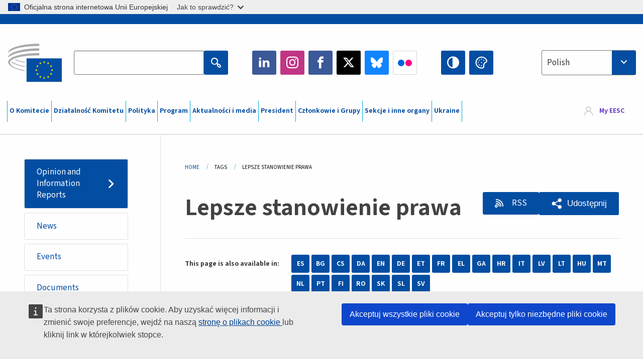

--- FILE ---
content_type: text/html; charset=UTF-8
request_url: https://www.eesc.europa.eu/pl/tags/lepsze-stanowienie-prawa?content_type%5B0%5D=opinion&page=3
body_size: 41285
content:
<!DOCTYPE html>
<html lang="pl" dir="ltr" prefix="og: https://ogp.me/ns#" class="no-js">
  <head>
    <meta charset="utf-8" />
<noscript><style>form.antibot * :not(.antibot-message) { display: none !important; }</style>
</noscript><link rel="manifest" href="/modules/custom/eesc_pwa/assets-root/manifest.json?t4mohz" />
<link rel="canonical" href="https://www.eesc.europa.eu/pl/tags/lepsze-stanowienie-prawa" />
<link rel="shortlink" href="https://www.eesc.europa.eu/pl/taxonomy/term/5520" />
<link rel="icon" href="/themes/custom/eesc_foundation/eesclogo.svg" />
<meta property="og:site_name" content="European Economic and Social Committee" />
<meta property="og:url" content="https://www.eesc.europa.eu/pl/tags/lepsze-stanowienie-prawa" />
<meta property="og:title" content="Lepsze stanowienie prawa" />
<meta property="og:image" content="https://www.eesc.europa.eu/sites/default/files/2025-12/social-logo.png" />
<meta property="og:image:url" content="https://www.eesc.europa.eu/sites/default/files/2025-12/social-logo.png" />
<meta name="Generator" content="Drupal 11 (https://www.drupal.org)" />
<meta name="MobileOptimized" content="width" />
<meta name="HandheldFriendly" content="true" />
<meta name="viewport" content="width=device-width, initial-scale=1.0" />
<meta http-equiv="ImageToolbar" content="false" />
<link rel="alternate" hreflang="es" href="https://www.eesc.europa.eu/es/tags/mejora-de-la-legislacion" />
<link rel="alternate" hreflang="bg" href="https://www.eesc.europa.eu/bg/tags/po-dobro-regulirane" />
<link rel="alternate" hreflang="cs" href="https://www.eesc.europa.eu/cs/tags/zlepsovani-pravni-upravy" />
<link rel="alternate" hreflang="da" href="https://www.eesc.europa.eu/da/tags/bedre-regulering" />
<link rel="alternate" hreflang="en" href="https://www.eesc.europa.eu/en/tags/better-regulation" />
<link rel="alternate" hreflang="de" href="https://www.eesc.europa.eu/de/tags/bessere-rechtsetzung" />
<link rel="alternate" hreflang="et" href="https://www.eesc.europa.eu/et/tags/parem-oigusloome" />
<link rel="alternate" hreflang="fr" href="https://www.eesc.europa.eu/fr/tags/mieux-legiferer" />
<link rel="alternate" hreflang="el" href="https://www.eesc.europa.eu/el/tags/beltiosi-toy-kanonistikoy-plaisioy" />
<link rel="alternate" hreflang="ga" href="https://www.eesc.europa.eu/ga/tags/rialail-nios-fearr" />
<link rel="alternate" hreflang="hr" href="https://www.eesc.europa.eu/hr/tags/bolja-regulativa" />
<link rel="alternate" hreflang="it" href="https://www.eesc.europa.eu/it/tags/legiferare-meglio" />
<link rel="alternate" hreflang="lv" href="https://www.eesc.europa.eu/lv/tags/labaks-regulejums" />
<link rel="alternate" hreflang="lt" href="https://www.eesc.europa.eu/lt/tags/geresnis-reglamentavimas" />
<link rel="alternate" hreflang="hu" href="https://www.eesc.europa.eu/hu/tags/minosegi-jogalkotas" />
<link rel="alternate" hreflang="mt" href="https://www.eesc.europa.eu/mt/tags/regolamentazzjoni-ahjar" />
<link rel="alternate" hreflang="nl" href="https://www.eesc.europa.eu/nl/tags/betere-regelgeving" />
<link rel="alternate" hreflang="pl" href="https://www.eesc.europa.eu/pl/tags/lepsze-stanowienie-prawa" />
<link rel="alternate" hreflang="pt" href="https://www.eesc.europa.eu/pt/tags/legislar-melhor" />
<link rel="alternate" hreflang="fi" href="https://www.eesc.europa.eu/fi/tags/saantelyn-parantaminen" />
<link rel="alternate" hreflang="ro" href="https://www.eesc.europa.eu/ro/tags/o-mai-buna-legiferare" />
<link rel="alternate" hreflang="sk" href="https://www.eesc.europa.eu/sk/tags/lepsia-tvorba-pravnych-predpisov" />
<link rel="alternate" hreflang="sl" href="https://www.eesc.europa.eu/sl/tags/boljsa-pravna-ureditev" />
<link rel="alternate" hreflang="sv" href="https://www.eesc.europa.eu/sv/tags/battre-lagstiftning" />
<link rel="alternate" type="application/rss+xml" title="Lepsze stanowienie prawa" href="https://www.eesc.europa.eu/pl/tags/5520/rss.xml?content_type%5B0%5D=opinion" />

    <title>Lepsze stanowienie prawa  - Page 3 | EESC </title>
    <link rel="stylesheet" media="all" href="/sites/default/files/css/css_XK66PpjudXWLHER6rv7NivQEM7PZJVyQePnOEZ2QLnM.css?delta=0&amp;language=pl&amp;theme=eesc_foundation&amp;include=[base64]" />
<link rel="stylesheet" media="all" href="https://cdnjs.cloudflare.com/ajax/libs/bootstrap-datepicker/1.10.0/css/bootstrap-datepicker3.standalone.min.css" />
<link rel="stylesheet" media="all" href="/sites/default/files/css/css_HO8e8jouhlzTz-nIuJ_55G3GB0bauyjrvpmvr-ufRIo.css?delta=2&amp;language=pl&amp;theme=eesc_foundation&amp;include=[base64]" />
<link rel="stylesheet" media="all" href="/sites/default/files/css/css_WzO7xD9l8FNVu38_3u_-DrgPZlQqJedMHzFKck91fTg.css?delta=3&amp;language=pl&amp;theme=eesc_foundation&amp;include=[base64]" />

    
    <link rel="icon" href="/themes/custom/eesc_foundation/favicon.ico" type="image/vnd.microsoft.icon">
  </head>
  <body class="path-tags-lepsze-stanowienie-prawa lang-pl section-pl views-page main-site user-anonymous path-taxonomy">
  <a href="#main-content" class="show-on-focus skip-link">
    Skip to main content
  </a>
  <script type="application/json">{"utility":"globan","theme":"light","logo":true,"link":true,"mode":false}</script>

    <div class="dialog-off-canvas-main-canvas" data-off-canvas-main-canvas>
    
<div class="off-canvas-wrapper">
      <script type="application/json">{"utility":"cck","url":"https:\/\/www.eesc.europa.eu\/{lang}\/cookie-notice","target":true}</script>

   	<div class="inner-wrap off-canvas-wrapper-inner" id="inner-wrap" data-off-canvas-wrapper>
		<aside id="left-off-canvas-menu" class="off-canvas left-off-canvas-menu position-left" role="complementary" data-off-canvas>
			
		</aside>

		<aside id="right-off-canvas-menu" class="off-canvas right-off-canvas-menu position-right" role="complementary" data-off-canvas>
			
		</aside>

		<div class="off-canvas-content" data-off-canvas-content>
										<header class="row eesc-header" role="banner" aria-label="Site header">
											<div class="large-12 columns eesc-site-branding">
							  <div class="eesc-region-site_branding_header">
    <div id="block-sitebranding" class="block-sitebranding block block-system block-system-branding-block">
  
    

  
          <a href="/pl" rel="home">
      <img src="/themes/custom/eesc_foundation/eesclogo.svg" alt="Home" fetchpriority="high" />
    </a>
      

    
</div>
<div id="block-sitename" class="block-sitename block block-block-content block-block-contentd4875072-c7f3-41af-a849-e1bba68da0cf">
  
    

  
          
            <div class="body field field--block-content-body field--name-body field--type-text-with-summary field--label-hidden field__item"><p>European Economic <br>and Social Committee</p></div>
      

    
    
</div>
<nav role="navigation" aria-labelledby="block-main-navigation-mobile-menu" id="block-main-navigation-mobile" class="block-main-navigation-mobile">
            
  <h2 class="block-title visually-hidden" id="block-main-navigation-mobile-menu">Main navigation (Mobile)</h2>
  

        


  <div class="eesc-bar-navigation hide-for-large">
    <div >
      <nav class="menu-bottom-bar" id="menu--main--bottombar" role="navigation" aria-hidden="true">
        <div class="menu-bottom-bar-right">
                        <ul class="menu vertical" data-responsive-menu="drilldown" data-parent-link="true">
    
                <li class="has-submenu menu-item--expanded">
                  <a href="/pl/o-komitecie" data-drupal-link-system-path="node/40950">O Komitecie</a>
                                          <ul class="submenu menu vertical" data-submenu>
    
                <li class="has-submenu menu-item--expanded">
                  <a class="toggle nolink">Struktura polityczna</a>
                                          <ul class="submenu menu vertical" data-submenu>
    
                <li>
                  <a href="/about/political-organisation/eesc-president">Przewodniczący EKES-u</a>
                      </li>
                <li>
                  <a href="/pl/eesc-figures/vice-president-charge-communication" data-drupal-link-system-path="node/108273">Wiceprzewodniczący(-a) ds. komunikacji</a>
                      </li>
                <li>
                  <a href="/pl/eesc-figures/vice-president-charge-budget" data-drupal-link-system-path="node/108227">Vice-President in charge of Budget</a>
                      </li>
                <li>
                  <a href="/pl/about/political-organisation/bureau" data-drupal-link-system-path="node/38931">Prezydium</a>
                      </li>
                <li>
                  <a href="/pl/about/political-organisation/organisational-chart-political" data-drupal-link-system-path="node/40806">Schemat organizacyjny (polityczny)</a>
                      </li>
        </ul>
  
              </li>
                <li class="has-submenu menu-item--expanded">
                  <a class="toggle nolink">Struktura administracyjna</a>
                                          <ul class="submenu menu vertical" data-submenu>
    
                <li>
                  <a href="/pl/eesc-figures/secretary-general" data-drupal-link-system-path="node/63278">Sekretarz generalny</a>
                      </li>
                <li>
                  <a href="/pl/about/administrative-organisation/organisation-chart-administrative" data-drupal-link-system-path="node/40807">Schemat organizacyjny (administracyjny)</a>
                      </li>
        </ul>
  
              </li>
                <li class="has-submenu menu-item--expanded">
                  <a class="toggle nolink">WSPÓŁPRACA Z INNYMI INSTYTUCJAMI</a>
                                          <ul class="submenu menu vertical" data-submenu>
    
                <li>
                  <a href="/pl/about/cooperation-other-institutions/eu-cooperation" title="" data-drupal-link-system-path="about/cooperation-other-institutions/eu-cooperation">Współpraca z instytucjami UE</a>
                      </li>
                <li>
                  <a href="/pl/about/cooperation-other-institutions/priorities-during-european-presidencies" title="" data-drupal-link-system-path="about/cooperation-other-institutions/priorities-during-european-presidencies">Priorytety na okresy prezydencji europejskich</a>
                      </li>
                <li class="menu-item--collapsed">
                  <a href="/pl/initiatives/cyprus-presidency-council-eu" data-drupal-link-system-path="node/134178">Cyprus presidency of the Council of the EU</a>
                      </li>
        </ul>
  
              </li>
                <li class="has-submenu menu-item--expanded">
                  <a class="toggle nolink">Rules </a>
                                          <ul class="submenu menu vertical" data-submenu>
    
                <li>
                  <a href="/pl/about/regulamin-wewnetrzny-i-kodeks-postepowania-czlonkow-ekes-u" data-drupal-link-system-path="node/68478">Regulamin wewnętrzny i kodeks postępowania członków EKES-u.</a>
                      </li>
                <li class="menu-item--collapsed">
                  <a href="/pl/sections-other-bodies/other/komitet-doradczy-ds-postepowania-czlonkow" data-drupal-link-system-path="node/79053">​​​​​​​​​​​​​​​​​​​​​​The ethical Committee</a>
                      </li>
        </ul>
  
              </li>
        </ul>
  
              </li>
                <li class="has-submenu menu-item--expanded">
                  <a href="/pl/our-work" data-drupal-link-system-path="node/52231">Działalność Komitetu</a>
                                          <ul class="submenu menu vertical" data-submenu>
    
                <li class="has-submenu menu-item--expanded">
                  <a class="toggle nolink">Opinie i raporty informacyjne</a>
                                          <ul class="submenu menu vertical" data-submenu>
    
                <li>
                  <a href="https://dmsearch.eesc.europa.eu/search/opinion">Znajdź opinię / raport informacyjny</a>
                      </li>
                <li>
                  <a href="/pl/our-work/opinions-information-reports/opinions" data-drupal-link-system-path="our-work/opinions-information-reports/opinions">Opinie</a>
                      </li>
                <li>
                  <a href="/pl/our-work/opinions-information-reports/information-reports" title="" data-drupal-link-system-path="our-work/opinions-information-reports/information-reports">Raporty informacyjne</a>
                      </li>
                <li>
                  <a href="/pl/our-work/opinions-information-reports/position-papers" title="" data-drupal-link-system-path="our-work/opinions-information-reports/position-papers">Dokumenty przedstawiające stanowisko</a>
                      </li>
                <li>
                  <a href="/pl/our-work/opinions-information-reports/resolutions" title="" data-drupal-link-system-path="our-work/opinions-information-reports/resolutions">Rezolucje</a>
                      </li>
                <li>
                  <a href="https://memportal.eesc.europa.eu/WIP/Board" title="">Prace bieżące</a>
                      </li>
                <li>
                  <a href="/pl/our-work/opinions-information-reports/plenary-session-summaries" data-drupal-link-system-path="our-work/opinions-information-reports/plenary-session-summaries">Streszczenia sesji plenarnych</a>
                      </li>
                <li>
                  <a href="/pl/our-work/opinions-information-reports/follow-opinions" title="" data-drupal-link-system-path="our-work/opinions-information-reports/follow-opinions">Działania następcze w związku z opiniami EKES-u (Komisja Europejska)</a>
                      </li>
        </ul>
  
              </li>
                <li class="has-submenu menu-item--expanded">
                  <a class="toggle nolink">Dokumenty</a>
                                          <ul class="submenu menu vertical" data-submenu>
    
                <li>
                  <a href="https://dmsearch.eesc.europa.eu/search/public" title="">Znajdź dokument</a>
                      </li>
        </ul>
  
              </li>
                <li class="has-submenu menu-item--expanded">
                  <a class="toggle nolink">Publikacje i inne prace</a>
                                          <ul class="submenu menu vertical" data-submenu>
    
                <li>
                  <a href="/pl/our-work/publications-other-work/publications" data-drupal-link-system-path="our-work/publications-other-work/publications">Publikacje</a>
                      </li>
                <li>
                  <a href="/pl/our-work/publications-other-work/thematic-papers" title="" data-drupal-link-system-path="our-work/publications-other-work/thematic-papers">Dokumenty tematyczne</a>
                      </li>
                <li>
                  <a href="/pl/our-work/publications-other-work/studies" data-drupal-link-system-path="our-work/publications-other-work/studies">Badania</a>
                      </li>
                <li>
                  <a href="/pl/our-work/publications-other-work/strategic-foresight" data-drupal-link-system-path="node/129796">Projekty</a>
                      </li>
                <li>
                  <a href="/pl/our-work/publications-other-work/policy-assessment" data-drupal-link-system-path="our-work/publications-other-work/policy-assessment">Ocena polityki</a>
                      </li>
                <li>
                  <a href="/pl/our-work/publications-other-work/e-publications" title="" data-drupal-link-system-path="our-work/publications-other-work/e-publications">E-publikacje</a>
                      </li>
        </ul>
  
              </li>
                <li class="has-submenu menu-item--expanded">
                  <a class="toggle nolink">Społeczeństwo obywatelskie i udział obywateli</a>
                                          <ul class="submenu menu vertical" data-submenu>
    
                <li>
                  <a href="/pl/initiatives/civil-society-week" data-drupal-link-system-path="node/126032">Civil Society Week</a>
                      </li>
                <li>
                  <a href="/pl/agenda/our-events/events/2024-european-elections/news" data-drupal-link-system-path="agenda/our-events/events/2024-european-elections/news">European elections 2024</a>
                      </li>
                <li class="has-submenu menu-item--expanded">
                  <a href="/pl/initiatives/nagroda-dla-spoleczenstwa-obywatelskiego" data-drupal-link-system-path="node/12947">Nagroda dla Społeczeństwa Obywatelskiego</a>
                                          <ul class="submenu menu vertical" data-submenu>
    
                <li>
                  <a href="/pl/agenda/our-events/events/eesc-civil-society-prize-2022" data-drupal-link-system-path="node/99879">Presentation</a>
                      </li>
        </ul>
  
              </li>
                <li class="menu-item--collapsed">
                  <a href="/pl/our-work/civil-society-citizens-participation/conference-on-future-of-europe" title="" data-drupal-link-system-path="node/88004">The Conference on the Future of Europe</a>
                      </li>
                <li>
                  <a href="http://www.eesc.europa.eu/eptac/en/" title="">Europejski paszport demokracji</a>
                      </li>
                <li>
                  <a href="/pl/initiatives/twoja-europa-twoje-zdanie" data-drupal-link-system-path="node/52237">Twoja Europa – Twoje zdanie!</a>
                      </li>
                <li>
                  <a href="/pl/initiatives/europejska-inicjatywa-obywatelska" data-drupal-link-system-path="node/12946">Europejska inicjatywa obywatelska</a>
                      </li>
                <li class="menu-item--collapsed">
                  <a href="/pl/initiatives/path-our-industrial-future" data-drupal-link-system-path="node/89815">The path to our industrial future</a>
                      </li>
                <li>
                  <a href="/pl/initiatives/obrady-mlodziezowych-okraglych-stolow-ds-klimatu-i-zrownowazonego-rozwoju" data-drupal-link-system-path="node/100118">Youth Climate and Sustainability Round Tables</a>
                      </li>
                <li>
                  <a href="/pl/initiatives/nagrody-ekologiczne-ue" data-drupal-link-system-path="node/96124">EU Organic Awards</a>
                      </li>
                <li>
                  <a href="/pl/initiatives/civil-society-against-covid-19" data-drupal-link-system-path="node/80545">Civil Society Against COVID 19</a>
                      </li>
                <li class="menu-item--collapsed">
                  <a href="/pl/initiatives/ekes-popiera-ukraine-zorganizowane-spoleczenstwo-obywatelskie-w-duchu-solidarnosci-i-dzialania" data-drupal-link-system-path="node/97380">EESC stands with Ukraine</a>
                      </li>
                <li>
                  <a href="https://www.eesc.europa.eu/en/work-with-us/partnership" title="">Partnerships</a>
                      </li>
                <li>
                  <a href="/pl/sections-other-bodies/other/stosunki-z-krajowymi-radami-spoleczno-gospodarczymi-unii-europejskiej" data-drupal-link-system-path="node/86062">Relations with ESCs</a>
                      </li>
        </ul>
  
              </li>
        </ul>
  
              </li>
                <li class="has-submenu menu-item--expanded">
                  <a href="/pl/policies" data-drupal-link-system-path="node/52255">Polityka</a>
                                          <ul class="submenu menu vertical" data-submenu>
    
                <li class="has-submenu menu-item--expanded">
                  <a class="toggle nolink">Obszary polityki</a>
                                          <ul class="submenu menu vertical" data-submenu>
    
                <li>
                  <a href="/pl/policies/policy-areas/rolnictwo-rozwoj-obszarow-wiejskich-i-rybolowstwo" data-drupal-link-system-path="node/52249">Rolnictwo, rozwój obszarów wiejskich i rybołówstwo</a>
                      </li>
                <li class="has-submenu menu-item--expanded">
                  <a href="/pl/policies/policy-areas/climate-action" data-drupal-link-system-path="node/12948">Działania w dziedzinie klimatu</a>
                                          <ul class="submenu menu vertical" data-submenu>
    
                <li>
                  <a href="/pl/initiatives/un-framework-convention-climate-change" data-drupal-link-system-path="node/101906">Climate Change Conferences (COP)</a>
                      </li>
        </ul>
  
              </li>
                <li>
                  <a href="/pl/policies/policy-areas/cohesion-regional-and-urban-policy" data-drupal-link-system-path="node/13027">Spójność, polityka regionalna i miejska</a>
                      </li>
                <li>
                  <a href="/pl/policies/policy-areas/consumers" data-drupal-link-system-path="node/12924">Konsumenci</a>
                      </li>
                <li>
                  <a href="/pl/policies/policy-areas/digital-change-and-information-society" data-drupal-link-system-path="node/12930">Przemiana cyfrowa i społeczeństwo informacyjne</a>
                      </li>
                <li>
                  <a href="/pl/policies/policy-areas/economic-and-monetary-union" data-drupal-link-system-path="node/12960">Unia gospodarcza i walutowa</a>
                      </li>
                <li>
                  <a href="/pl/policies/policy-areas/education-and-training" data-drupal-link-system-path="node/12961">Kształcenie i szkolenie</a>
                      </li>
                <li>
                  <a href="/pl/policies/policy-areas/employment" data-drupal-link-system-path="node/12963">Zatrudnienie</a>
                      </li>
                <li>
                  <a href="/pl/policies/policy-areas/energy" data-drupal-link-system-path="node/12964">Energia</a>
                      </li>
                <li>
                  <a href="/pl/policies/policy-areas/enterprise" data-drupal-link-system-path="node/12927">Przedsiębiorstwa</a>
                      </li>
                <li>
                  <a href="/pl/policies/policy-areas/environment" data-drupal-link-system-path="node/12973">Środowisko</a>
                      </li>
                <li>
                  <a href="/pl/policies/policy-areas/external-relations-and-international-trade" data-drupal-link-system-path="node/12928">Stosunki zewnętrzne</a>
                      </li>
                <li>
                  <a href="/pl/policies/policy-areas/financial-services-and-capital-markets" data-drupal-link-system-path="node/52251">Usługi finansowe i rynki kapitałowe</a>
                      </li>
                <li>
                  <a href="/pl/policies/policy-areas/fundamental-and-citizens-rights" data-drupal-link-system-path="node/52250">Prawa podstawowe i obywatelskie</a>
                      </li>
                <li>
                  <a href="/pl/policies/policy-areas/housing" data-drupal-link-system-path="node/125336">Housing</a>
                      </li>
                <li>
                  <a href="/pl/policies/policy-areas/industry-and-industrial-change" data-drupal-link-system-path="node/12995">Przemysł i przemiany w przemyśle</a>
                      </li>
                <li>
                  <a href="/pl/policies/policy-areas/institutional-affairs-and-eu-budget" data-drupal-link-system-path="node/13023">Sprawy instytucjonalne i budżet UE</a>
                      </li>
                <li>
                  <a href="/pl/policies/policy-areas/migration-and-asylum" data-drupal-link-system-path="node/12992">Migracja i azyl</a>
                      </li>
                <li>
                  <a href="/pl/policies/policy-areas/research-and-innovation" data-drupal-link-system-path="node/12970">Badania naukowe i innowacje</a>
                      </li>
                <li>
                  <a href="/pl/policies/policy-areas/services-general-interest" data-drupal-link-system-path="node/13033">Usługi świadczone w interesie ogólnym</a>
                      </li>
                <li>
                  <a href="/pl/policies/policy-areas/single-market" data-drupal-link-system-path="node/13034">Jednolity rynek</a>
                      </li>
                <li>
                  <a href="/pl/policies/policy-areas/social-affairs" data-drupal-link-system-path="node/12932">Sprawy społeczne</a>
                      </li>
                <li>
                  <a href="/pl/policies/policy-areas/sustainable-development" data-drupal-link-system-path="node/13041">Zrównoważony rozwój</a>
                      </li>
                <li>
                  <a href="/pl/policies/policy-areas/taxation" data-drupal-link-system-path="node/13042">Opodatkowanie</a>
                      </li>
                <li>
                  <a href="/pl/policies/policy-areas/transport" data-drupal-link-system-path="node/13044">Transport</a>
                      </li>
        </ul>
  
              </li>
                <li class="has-submenu menu-item--expanded">
                  <a class="toggle nolink">W centrum uwagi</a>
                                          <ul class="submenu menu vertical" data-submenu>
    
                <li>
                  <a href="/initiatives/policy-focus">Call to EU candidate countries civil society</a>
                      </li>
                <li class="menu-item--collapsed">
                  <a href="/pl/initiatives/ekes-popiera-ukraine-zorganizowane-spoleczenstwo-obywatelskie-w-duchu-solidarnosci-i-dzialania" title="" data-drupal-link-system-path="node/97380">EESC stands with Ukraine</a>
                      </li>
                <li>
                  <a href="https://circulareconomy.europa.eu/platform/" title="">Europejska platforma zainteresowanych stron na rzecz gospodarki o obiegu zamkniętym</a>
                      </li>
                <li>
                  <a href="/pl/initiatives/european-gender-equality-week" title="" data-drupal-link-system-path="node/102907">European Gender Equality Week</a>
                      </li>
                <li>
                  <a href="/pl/initiatives/youth-participation-eesc" data-drupal-link-system-path="node/101717">Youth participation at the EESC</a>
                      </li>
                <li>
                  <a href="/pl/initiatives/eu-blue-deal" data-drupal-link-system-path="node/118939">EU Blue Deal</a>
                      </li>
                <li>
                  <a href="/pl/tags/cost-living" data-drupal-link-system-path="taxonomy/term/101087">Cost of living</a>
                      </li>
                <li>
                  <a href="/pl/initiatives/eu-rural-pact" data-drupal-link-system-path="node/126492">EU Rural Pact</a>
                      </li>
        </ul>
  
              </li>
        </ul>
  
              </li>
                <li class="has-submenu menu-item--expanded">
                  <a href="/pl/agenda" data-drupal-link-system-path="node/52227">Program</a>
                                          <ul class="submenu menu vertical" data-submenu>
    
                <li>
                  <a href="/pl/agenda/plenary-sessions" title="" data-drupal-link-system-path="agenda/plenary-sessions">Sesje plenarne</a>
                      </li>
                <li>
                  <a href="/pl/agenda/section-meetings" data-drupal-link-system-path="agenda/section-meetings">Posiedzenia sekcji/CCMI</a>
                      </li>
                <li>
                  <a href="/pl/agenda/upcoming-section-meetings" data-drupal-link-system-path="agenda/upcoming-section-meetings">Upcoming Section/CCMI meetings</a>
                      </li>
                <li class="has-submenu menu-item--expanded">
                  <a class="toggle nolink">Nasze wydarzenia</a>
                                          <ul class="submenu menu vertical" data-submenu>
    
                <li>
                  <a href="/pl/agenda/our-events/webinars" title="" data-drupal-link-system-path="agenda/our-events/webinars">Webinars</a>
                      </li>
                <li>
                  <a href="/pl/agenda/our-events/upcoming-events" title="" data-drupal-link-system-path="agenda/our-events/upcoming-events">Nadchodzące wydarzenia</a>
                      </li>
                <li>
                  <a href="/pl/agenda/our-events/events" title="" data-drupal-link-system-path="agenda/our-events/events">Wydarzenia</a>
                      </li>
                <li>
                  <a href="/pl/tags/wydarzenia-kulturalne-ekes-u" data-drupal-link-system-path="taxonomy/term/5645">Wydarzenia kulturalne</a>
                      </li>
        </ul>
  
              </li>
        </ul>
  
              </li>
                <li class="has-submenu menu-item--expanded">
                  <a href="/pl/news-media" data-drupal-link-system-path="node/52226">Aktualności i media</a>
                                          <ul class="submenu menu vertical" data-submenu>
    
                <li>
                  <a href="/pl/news-media/news" title="" data-drupal-link-system-path="news-media/news">Aktualności</a>
                      </li>
                <li>
                  <a href="/pl/news-media/press-releases" data-drupal-link-system-path="news-media/press-releases">Komunikaty prasowe</a>
                      </li>
                <li>
                  <a href="/pl/news-media/press-summaries" title="" data-drupal-link-system-path="news-media/press-summaries">Press summaries</a>
                      </li>
                <li>
                  <a href="/pl/news-media/eesc-info" title="" data-drupal-link-system-path="news-media/eesc-info">EKES Info</a>
                      </li>
                <li>
                  <a href="https://www.youtube.com/playlist?list=PLzpESVkmkHFlx0n8jh9CCJRotmQPS0xJ1">Reporting From Plenary</a>
                      </li>
                <li>
                  <a href="/pl/tags/members-voices" data-drupal-link-system-path="taxonomy/term/101088">Members&#039; Voices</a>
                      </li>
                <li>
                  <a href="/pl/news-media/podcasts" data-drupal-link-system-path="node/89668">Podcasts - The Grassroots View</a>
                      </li>
                <li>
                  <a href="/pl/news-media/eesc-social-media" data-drupal-link-system-path="node/40938">EKES w mediach społecznościowych</a>
                      </li>
                <li>
                  <a href="/pl/news-media/contact-press-office" title="" data-drupal-link-system-path="node/104177">Contact the Press Unit</a>
                      </li>
                <li>
                  <a href="/pl/news-media/subscribe-mailing-lists" data-drupal-link-system-path="node/40819">Zapisz się na listę mailingową działu prasowego</a>
                      </li>
                <li>
                  <a href="https://www.eesc.europa.eu/avdb" title="">Biblioteka medialna</a>
                      </li>
        </ul>
  
              </li>
                <li>
                  <a href="/pl/president" data-drupal-link-system-path="president">President</a>
                      </li>
                <li class="has-submenu menu-item--expanded">
                  <a href="/pl/members-groups" data-drupal-link-system-path="node/52215">Członkowie i Grupy</a>
                                          <ul class="submenu menu vertical" data-submenu>
    
                <li class="has-submenu menu-item--expanded">
                  <a class="toggle nolink">Członkowie</a>
                                          <ul class="submenu menu vertical" data-submenu>
    
                <li>
                  <a href="/pl/members-groups/members/members-and-ccmi-delegates" data-drupal-link-system-path="node/40790">Członkowie oraz delegaci CCMI</a>
                      </li>
                <li>
                  <a href="/pl/members-groups/members/former-members" data-drupal-link-system-path="node/40783">Byli członkowie</a>
                      </li>
                <li>
                  <a href="/pl/members-groups/members/members-portal" data-drupal-link-system-path="node/40791">Portal członków</a>
                      </li>
        </ul>
  
              </li>
                <li class="has-submenu menu-item--expanded">
                  <a class="toggle nolink">Grupy</a>
                                          <ul class="submenu menu vertical" data-submenu>
    
                <li>
                  <a href="/pl/members-groups/groups/employers-group" data-drupal-link-system-path="members-groups/groups/employers-group">Grupa Pracodawców</a>
                      </li>
                <li>
                  <a href="/pl/members-groups/groups/workers-group" data-drupal-link-system-path="members-groups/groups/workers-group">Grupa Pracowników</a>
                      </li>
                <li>
                  <a href="/pl/members-groups/groups/civil-society-organisations-group" data-drupal-link-system-path="members-groups/groups/civil-society-organisations-group">Grupa Organizacji Społeczeństwa Obywatelskiego</a>
                      </li>
        </ul>
  
              </li>
                <li class="has-submenu menu-item--expanded">
                  <a class="toggle nolink">Kategorie</a>
                                          <ul class="submenu menu vertical" data-submenu>
    
                <li>
                  <a href="/pl/members-groups/categories/workers-voice-category" data-drupal-link-system-path="node/92332">Workers&#039; Voice Category</a>
                      </li>
                <li>
                  <a href="/pl/members-groups/categories/consumers-and-environment-category-cec" data-drupal-link-system-path="node/12884">Konsumenci i środowisko</a>
                      </li>
                <li>
                  <a href="/pl/members-groups/categories/kategoria-rolnicy" data-drupal-link-system-path="node/12885">Rolnicy</a>
                      </li>
                <li>
                  <a href="/pl/members-groups/categories/kategoria-stowarzyszenia" data-drupal-link-system-path="node/62608">Stowarzyszenia</a>
                      </li>
                <li>
                  <a href="/pl/members-groups/categories/kategoria-wolne-zawody" data-drupal-link-system-path="node/57029">Wolne zawody</a>
                      </li>
                <li>
                  <a href="/pl/members-groups/categories/kategoria-msp-rzemioslo-i-przedsiebiorstwa-rodzinne" data-drupal-link-system-path="node/12886">„MŚP, rzemiosło i przedsiębiorstwa rodzinne</a>
                      </li>
                <li>
                  <a href="/pl/members-groups/categories/social-economy-category" data-drupal-link-system-path="node/12887">Gospodarka społeczna</a>
                      </li>
                <li>
                  <a href="/pl/members-groups/categories/transport-category" data-drupal-link-system-path="node/12888">Transport</a>
                      </li>
        </ul>
  
              </li>
        </ul>
  
              </li>
                <li class="has-submenu menu-item--expanded">
                  <a href="/pl/sections-other-bodies" data-drupal-link-system-path="node/52148">Sekcje i inne organy</a>
                                          <ul class="submenu menu vertical" data-submenu>
    
                <li class="has-submenu menu-item--expanded">
                  <a class="toggle nolink">Sekcje / komisja</a>
                                          <ul class="submenu menu vertical" data-submenu>
    
                <li>
                  <a href="/pl/sections-other-bodies/sections-commission/economic-and-monetary-union-and-economic-and-social-cohesion-eco" data-drupal-link-system-path="node/12916">Sekcja ds. Unii Gospodarczej i Walutowej oraz Spójności Gospodarczej i Społecznej (ECO)</a>
                      </li>
                <li>
                  <a href="/pl/sections-other-bodies/sections-commission/single-market-production-and-consumption-int" data-drupal-link-system-path="node/12917">Sekcja Jednolitego Rynku, Produkcji i Konsumpcji (INT)</a>
                      </li>
                <li>
                  <a href="/pl/sections-other-bodies/sections-commission/transport-energy-infrastructure-and-information-society-ten" data-drupal-link-system-path="node/12921">Sekcja Transportu, Energii, Infrastruktury i Społeczeństwa Informacyjnego (TEN)</a>
                      </li>
                <li>
                  <a href="/pl/sections-other-bodies/sections-commission/sekcja-zatrudnienia-spraw-spolecznych-i-obywatelstwa-soc" data-drupal-link-system-path="node/12920">Sekcja Zatrudnienia, Spraw Społecznych i Obywatelstwa (SOC)</a>
                      </li>
                <li>
                  <a href="/pl/sections-other-bodies/sections-commission/agriculture-rural-development-and-environment-nat" data-drupal-link-system-path="node/12918">Sekcja Rolnictwa, Rozwoju Wsi i Środowiska Naturalnego (NAT)</a>
                      </li>
                <li>
                  <a href="/pl/sections-other-bodies/sections-commission/external-relations-section-rex" data-drupal-link-system-path="node/12919">Sekcja Stosunków Zewnętrznych (REX)</a>
                      </li>
                <li>
                  <a href="/pl/sections-other-bodies/sections-commission/consultative-commission-industrial-change-ccmi" data-drupal-link-system-path="node/12915">Komisja Konsultacyjna ds. Przemian w Przemyśle (CCMI)</a>
                      </li>
        </ul>
  
              </li>
                <li class="has-submenu menu-item--expanded">
                  <a class="toggle nolink">Centra monitorowania</a>
                                          <ul class="submenu menu vertical" data-submenu>
    
                <li>
                  <a href="/pl/sections-other-bodies/observatories/centrum-monitorowania-transformacji-cyfrowej-i-jednolitego-rynku" data-drupal-link-system-path="node/12891">Centrum Monitorowania Jednolitego Rynku (CMJR)</a>
                      </li>
                <li>
                  <a href="/pl/sections-other-bodies/observatories/sustainable-development-observatory" data-drupal-link-system-path="node/12890">Centrum Monitorowania Rozwoju Zrównoważonego (CMRZ)</a>
                      </li>
                <li>
                  <a href="/pl/sections-other-bodies/observatories/labour-market-observatory" data-drupal-link-system-path="node/12889">Centrum Monitorowania Rynku Pracy (CMRP)</a>
                      </li>
        </ul>
  
              </li>
                <li class="has-submenu menu-item--expanded">
                  <a class="toggle nolink">Inne organy</a>
                                          <ul class="submenu menu vertical" data-submenu>
    
                <li>
                  <a href="/pl/sections-other-bodies/other/ad-hoc-groups-sub-committees/related-opinions" data-drupal-link-system-path="sections-other-bodies/other/ad-hoc-groups-sub-committees/related-opinions">Grupy ad hoc i podkomitety</a>
                      </li>
                <li>
                  <a href="/pl/sections-other-bodies/other/grupa-lacznikowa" data-drupal-link-system-path="node/40761">Grupa Łącznikowa</a>
                      </li>
                <li>
                  <a href="/pl/sections-other-bodies/other/stala-grupa-ds-europejskiego-semestru" data-drupal-link-system-path="node/61729">Stała Grupa ds. Europejskiego Semestru</a>
                      </li>
                <li>
                  <a href="/pl/sections-other-bodies/other/grupa-ad-hoc-ds-praw-podstawowych-i-praworzadnosci" data-drupal-link-system-path="node/65025">Permanent on Fundamental Rights and the Rule of Law</a>
                      </li>
                <li>
                  <a href="/pl/sections-other-bodies/other/grupa-ad-hoc-ds-rownosci" data-drupal-link-system-path="node/117963">Permanent Group on Equality</a>
                      </li>
                <li>
                  <a href="/pl/sections-other-bodies/other/eesc-youth-group" data-drupal-link-system-path="node/116853">EESC Youth Group</a>
                      </li>
                <li>
                  <a href="/pl/sections-other-bodies/other/grupa-ad-hoc-ds-konferencji-stron-ramowej-konwencji-narodow-zjednoczonych-w-sprawie-zmian-klimatu" data-drupal-link-system-path="node/100658">Permanent Group on the UNFCCC Conference of the parties (COPs)</a>
                      </li>
        </ul>
  
              </li>
        </ul>
  
              </li>
                <li>
                  <a href="/pl/initiatives/ekes-popiera-ukraine-zorganizowane-spoleczenstwo-obywatelskie-w-duchu-solidarnosci-i-dzialania" data-drupal-link-system-path="node/97380">Ukraine</a>
                      </li>
        </ul>
  
        </div>
      </nav>
      <div class="title-bar" data-responsive-toggle="menu--main--bottombar" data-hide-for="large">
        <button class="menu-icon" type="button" data-toggle>
          <div class="title-bar-title">Menu</div>
        </button>
        <a class="visually-hidden focusable skip-link" href="#main-content">Skip to Content</a>
      </div>
    </div>
  </div>



  </nav>
<div class="views-exposed-form bef-exposed-form block-eesc-search block block-views block-views-exposed-filter-blockeesc-search-page" data-drupal-selector="views-exposed-form-eesc-search-page" id="block-eesc-search">
  
    

  
          <form action="/pl/search" method="get" id="views-exposed-form-eesc-search-page" accept-charset="UTF-8">
  <div class="js-form-item form-item js-form-type-search-api-autocomplete form-item-keywords js-form-item-keywords">
      <label for="edit-keywords">Enter your keywords</label>
        

<input placeholder="Search the EESC website" data-drupal-selector="edit-keywords" data-search-api-autocomplete-search="eesc_search" class="form-autocomplete form-text" data-autocomplete-path="/pl/search_api_autocomplete/eesc_search?display=page&amp;&amp;filter=keywords" type="text" id="edit-keywords" name="keywords" value="" size="30" maxlength="128" />


        </div>
<div data-drupal-selector="edit-actions" class="form-actions js-form-wrapper form-wrapper" id="edit-actions--2">
    <div class='input-wrapper'>

<input class="success button radius js-form-submit form-submit" data-drupal-selector="edit-submit-eesc-search" type="submit" id="edit-submit-eesc-search" value="Apply" />

    </div>       
 </div>


</form>

    
    
</div>
<div id="block-socialmedia" class="block-socialmedia block block-block-content block-block-content9ae21ba5-d3dc-4e88-8585-9153cd176953">
  
    

  
          
            <div class="body field field--block-content-body field--name-body field--type-text-with-summary field--label-hidden field__item"><h2>Follow us</h2><ul><li class="linkedin"><a href="https://www.linkedin.com/company/european-economic-social-committee/" target="_blank" title="LinkedIn"><span aria-hidden="true">&nbsp;</span>LinkedIn</a></li><li class="instagram"><a href="https://www.instagram.com/eu_civilsociety/" target="_blank" title="Instagram"><span aria-hidden="true"> </span>Instagram</a></li><li class="facebook"><a href="https://www.facebook.com/EuropeanEconomicAndSocialCommittee" target="_blank" title="Facebok"><span aria-hidden="true"> </span>Facebook</a></li><li class="twitter"><a href="https://x.com/EU_EESC" target="_blank" title="Twitter"><span aria-hidden="true"> </span>Twitter</a></li><li class="bluesky"><a href="https://bsky.app/profile/eesc.bsky.social" target="_blank" title="Bluesky"><span aria-hidden="true"> </span>Bluesky</a></li><li class="flickr"><a href="https://www.flickr.com/photos/202849617@N07/albums/" target="_blank" title="Flickr"><span aria-hidden="true"> </span>Flickr</a></li></ul></div>
      

    
    
</div>
<div id="block-eeschighcontrast" class="block-eeschighcontrast block block-block-content block-block-content53cdb751-8e3e-4ad1-88ad-e1caad311bac">
  
    

  
          
            <div class="body field field--block-content-body field--name-body field--type-text-with-summary field--label-hidden field__item"><div class="high-contrast-button-wrapper"><button class="high-contrast-button" data-disable="Disabledata-enable=Enableid=&quot;high-contrast-button&quot;">High contrast</button></div>
</div>
      

    
    
</div>
<div id="block-eesccolorselector" class="block-eesccolorselector block block-block-content block-block-content71f2af37-b96e-4bf5-8cf8-9af15de983de">
  
    

  
          
            <div class="body field field--block-content-body field--name-body field--type-text-with-summary field--label-hidden field__item"><h2>Color picker</h2>

<div class="color-picker-button-wrapper"><button aria-controls="color-picker-content" aria-expanded="false" id="color-picker-button">Change colors</button></div>

<div aria-hidden="true" class="input-controls hide" id="color-picker-content">
<div class="controls foreground"><label for="color-picker-foreground-color">Foreground color</label> <input class="foreground-color" id="color-picker-foreground-color" /> <a class="pick-color button" data-target="foreground" href="#" role="button">Pick</a>

<ul class="color-palette"></ul>
</div>

<div class="controls background"><label for="color-picker-background-color">Background color</label> <input class="background-color" id="color-picker-background-color" /> <a class="pick-color button" data-target="background" href="#" role="button">Pick</a>

<ul class="color-palette"></ul>
</div>
<button id="apply-color-picker-changes">Change colors</button><button id="reset-color-picker-changes">Reset colors</button><button id="close-color-picker">Close</button></div>
</div>
      

    
    
</div>
<div id="block-languagedropdownswitcher" class="block-languagedropdownswitcher block block-lang-dropdown block-language-dropdown-blocklanguage-interface">
  
    

  
          <form class="lang-dropdown-form lang_dropdown_form clearfix language_interface" id="lang_dropdown_form_lang-dropdown-form" data-drupal-selector="lang-dropdown-form-2" action="/pl/tags/lepsze-stanowienie-prawa?content_type%5B0%5D=opinion&amp;page=3" method="post" accept-charset="UTF-8">
  <div class="js-form-item form-item js-form-type-select form-item-lang-dropdown-select js-form-item-lang-dropdown-select form-no-label">
      <label for="edit-lang-dropdown-select" class="show-for-sr">Select your language</label>
        <select style="width:165px" class="lang-dropdown-select-element form-select" data-lang-dropdown-id="lang-dropdown-form" data-drupal-selector="edit-lang-dropdown-select" id="edit-lang-dropdown-select" name="lang_dropdown_select">
            <option value="en" >English</option>
                <option value="bg" >Bulgarian</option>
                <option value="cs" >Czech</option>
                <option value="da" >Danish</option>
                <option value="de" >German</option>
                <option value="el" >Greek</option>
                <option value="es" >Spanish</option>
                <option value="et" >Estonian</option>
                <option value="fi" >Finnish</option>
                <option value="fr" >French</option>
                <option value="ga" >Irish</option>
                <option value="hr" >Croatian</option>
                <option value="hu" >Hungarian</option>
                <option value="it" >Italian</option>
                <option value="lt" >Lithuanian</option>
                <option value="lv" >Latvian</option>
                <option value="mt" >Maltese</option>
                <option value="nl" >Dutch</option>
                <option value="pl"  selected="selected">Polish</option>
                <option value="pt" >Portuguese</option>
                <option value="ro" >Romanian</option>
                <option value="sk" >Slovak</option>
                <option value="sl" >Slovenian</option>
                <option value="sv" >Swedish</option>
      </select>

        </div>


<input data-drupal-selector="edit-es" type="hidden" name="es" value="/es/tags/mejora-de-la-legislacion?content_type%5B0%5D=opinion&amp;page=3" />



<input data-drupal-selector="edit-bg" type="hidden" name="bg" value="/bg/tags/po-dobro-regulirane?content_type%5B0%5D=opinion&amp;page=3" />



<input data-drupal-selector="edit-cs" type="hidden" name="cs" value="/cs/tags/zlepsovani-pravni-upravy?content_type%5B0%5D=opinion&amp;page=3" />



<input data-drupal-selector="edit-da" type="hidden" name="da" value="/da/tags/bedre-regulering?content_type%5B0%5D=opinion&amp;page=3" />



<input data-drupal-selector="edit-en" type="hidden" name="en" value="/en/tags/better-regulation?content_type%5B0%5D=opinion&amp;page=3" />



<input data-drupal-selector="edit-de" type="hidden" name="de" value="/de/tags/bessere-rechtsetzung?content_type%5B0%5D=opinion&amp;page=3" />



<input data-drupal-selector="edit-et" type="hidden" name="et" value="/et/tags/parem-oigusloome?content_type%5B0%5D=opinion&amp;page=3" />



<input data-drupal-selector="edit-fr" type="hidden" name="fr" value="/fr/tags/mieux-legiferer?content_type%5B0%5D=opinion&amp;page=3" />



<input data-drupal-selector="edit-el" type="hidden" name="el" value="/el/tags/beltiosi-toy-kanonistikoy-plaisioy?content_type%5B0%5D=opinion&amp;page=3" />



<input data-drupal-selector="edit-ga" type="hidden" name="ga" value="/ga/tags/rialail-nios-fearr?content_type%5B0%5D=opinion&amp;page=3" />



<input data-drupal-selector="edit-hr" type="hidden" name="hr" value="/hr/tags/bolja-regulativa?content_type%5B0%5D=opinion&amp;page=3" />



<input data-drupal-selector="edit-it" type="hidden" name="it" value="/it/tags/legiferare-meglio?content_type%5B0%5D=opinion&amp;page=3" />



<input data-drupal-selector="edit-lv" type="hidden" name="lv" value="/lv/tags/labaks-regulejums?content_type%5B0%5D=opinion&amp;page=3" />



<input data-drupal-selector="edit-lt" type="hidden" name="lt" value="/lt/tags/geresnis-reglamentavimas?content_type%5B0%5D=opinion&amp;page=3" />



<input data-drupal-selector="edit-hu" type="hidden" name="hu" value="/hu/tags/minosegi-jogalkotas?content_type%5B0%5D=opinion&amp;page=3" />



<input data-drupal-selector="edit-mt" type="hidden" name="mt" value="/mt/tags/regolamentazzjoni-ahjar?content_type%5B0%5D=opinion&amp;page=3" />



<input data-drupal-selector="edit-nl" type="hidden" name="nl" value="/nl/tags/betere-regelgeving?content_type%5B0%5D=opinion&amp;page=3" />



<input data-drupal-selector="edit-pl" type="hidden" name="pl" value="/pl/tags/lepsze-stanowienie-prawa?content_type%5B0%5D=opinion&amp;page=3" />



<input data-drupal-selector="edit-pt" type="hidden" name="pt" value="/pt/tags/legislar-melhor?content_type%5B0%5D=opinion&amp;page=3" />



<input data-drupal-selector="edit-fi" type="hidden" name="fi" value="/fi/tags/saantelyn-parantaminen?content_type%5B0%5D=opinion&amp;page=3" />



<input data-drupal-selector="edit-ro" type="hidden" name="ro" value="/ro/tags/o-mai-buna-legiferare?content_type%5B0%5D=opinion&amp;page=3" />



<input data-drupal-selector="edit-sk" type="hidden" name="sk" value="/sk/tags/lepsia-tvorba-pravnych-predpisov?content_type%5B0%5D=opinion&amp;page=3" />



<input data-drupal-selector="edit-sl" type="hidden" name="sl" value="/sl/tags/boljsa-pravna-ureditev?content_type%5B0%5D=opinion&amp;page=3" />



<input data-drupal-selector="edit-sv" type="hidden" name="sv" value="/sv/tags/battre-lagstiftning?content_type%5B0%5D=opinion&amp;page=3" />



<input data-drupal-selector="edit-ru" type="hidden" name="ru" value="/ru/tags/better-regulation?content_type%5B0%5D=opinion&amp;page=3" />



<input data-drupal-selector="edit-uk" type="hidden" name="uk" value="/uk/tags/better-regulation?content_type%5B0%5D=opinion&amp;page=3" />

<noscript><div>

<input data-drupal-selector="edit-submit" type="submit" id="edit-submit" name="op" value="Go" class="button js-form-submit form-submit" />

</div></noscript>

<input autocomplete="off" data-drupal-selector="form-1ctby7simd05hjk8vvmqowukkskswkgsgbpxyh7gkdm" type="hidden" name="form_build_id" value="form-1ctbY7Simd05HJK8VVmQowukKskSwkGsgBpxYh7gkDM" />



<input data-drupal-selector="edit-lang-dropdown-form" type="hidden" name="form_id" value="lang_dropdown_form" />


</form>

    
    
</div>
<div class="language-switcher-language-url block-languageswitcher block block-language block-language-blocklanguage-interface" id="block-languageswitcher" role="navigation">
  
    

  
          
<button class="button" data-toggle="LangModal">
<div class="custom-lang-switcher"><i class="fas fa-globe-europe"></i>PL <i class="fas fa-angle-down"></i></div></button>
  <div class="full reveal" id="LangModal" data-reveal>
    <div class="modal-wrapper">
     <button id="closeModal" class="close-button" data-close aria-label="Close reveal" type="button">
        <span aria-hidden="true">&times;</span>
     </button>
    <h2> Select site language </h2>
     <ul>       <div class="lang-group-a">              <li hreflang="bg" data-drupal-link-query="{&quot;content_type&quot;:[&quot;opinion&quot;],&quot;page&quot;:&quot;3&quot;}" data-drupal-link-system-path="taxonomy/term/5520"><a href="/bg/tags/po-dobro-regulirane?content_type%5B0%5D=opinion&amp;page=3" class="language-link" hreflang="bg" data-drupal-link-query="{&quot;content_type&quot;:[&quot;opinion&quot;],&quot;page&quot;:&quot;3&quot;}" data-drupal-link-system-path="taxonomy/term/5520">Bulgarian</a>
          </li>
                        <li hreflang="cs" data-drupal-link-query="{&quot;content_type&quot;:[&quot;opinion&quot;],&quot;page&quot;:&quot;3&quot;}" data-drupal-link-system-path="taxonomy/term/5520"><a href="/cs/tags/zlepsovani-pravni-upravy?content_type%5B0%5D=opinion&amp;page=3" class="language-link" hreflang="cs" data-drupal-link-query="{&quot;content_type&quot;:[&quot;opinion&quot;],&quot;page&quot;:&quot;3&quot;}" data-drupal-link-system-path="taxonomy/term/5520">Czech</a>
          </li>
                        <li hreflang="da" data-drupal-link-query="{&quot;content_type&quot;:[&quot;opinion&quot;],&quot;page&quot;:&quot;3&quot;}" data-drupal-link-system-path="taxonomy/term/5520"><a href="/da/tags/bedre-regulering?content_type%5B0%5D=opinion&amp;page=3" class="language-link" hreflang="da" data-drupal-link-query="{&quot;content_type&quot;:[&quot;opinion&quot;],&quot;page&quot;:&quot;3&quot;}" data-drupal-link-system-path="taxonomy/term/5520">Danish</a>
          </li>
                        <li hreflang="de" data-drupal-link-query="{&quot;content_type&quot;:[&quot;opinion&quot;],&quot;page&quot;:&quot;3&quot;}" data-drupal-link-system-path="taxonomy/term/5520"><a href="/de/tags/bessere-rechtsetzung?content_type%5B0%5D=opinion&amp;page=3" class="language-link" hreflang="de" data-drupal-link-query="{&quot;content_type&quot;:[&quot;opinion&quot;],&quot;page&quot;:&quot;3&quot;}" data-drupal-link-system-path="taxonomy/term/5520">German</a>
          </li>
                        <li hreflang="el" data-drupal-link-query="{&quot;content_type&quot;:[&quot;opinion&quot;],&quot;page&quot;:&quot;3&quot;}" data-drupal-link-system-path="taxonomy/term/5520"><a href="/el/tags/beltiosi-toy-kanonistikoy-plaisioy?content_type%5B0%5D=opinion&amp;page=3" class="language-link" hreflang="el" data-drupal-link-query="{&quot;content_type&quot;:[&quot;opinion&quot;],&quot;page&quot;:&quot;3&quot;}" data-drupal-link-system-path="taxonomy/term/5520">Greek</a>
          </li>
                        <li hreflang="en" data-drupal-link-query="{&quot;content_type&quot;:[&quot;opinion&quot;],&quot;page&quot;:&quot;3&quot;}" data-drupal-link-system-path="taxonomy/term/5520"><a href="/en/tags/better-regulation?content_type%5B0%5D=opinion&amp;page=3" class="language-link" hreflang="en" data-drupal-link-query="{&quot;content_type&quot;:[&quot;opinion&quot;],&quot;page&quot;:&quot;3&quot;}" data-drupal-link-system-path="taxonomy/term/5520">English</a>
          </li>
                        <li hreflang="es" data-drupal-link-query="{&quot;content_type&quot;:[&quot;opinion&quot;],&quot;page&quot;:&quot;3&quot;}" data-drupal-link-system-path="taxonomy/term/5520"><a href="/es/tags/mejora-de-la-legislacion?content_type%5B0%5D=opinion&amp;page=3" class="language-link" hreflang="es" data-drupal-link-query="{&quot;content_type&quot;:[&quot;opinion&quot;],&quot;page&quot;:&quot;3&quot;}" data-drupal-link-system-path="taxonomy/term/5520">Spanish</a>
          </li>
                        <li hreflang="et" data-drupal-link-query="{&quot;content_type&quot;:[&quot;opinion&quot;],&quot;page&quot;:&quot;3&quot;}" data-drupal-link-system-path="taxonomy/term/5520"><a href="/et/tags/parem-oigusloome?content_type%5B0%5D=opinion&amp;page=3" class="language-link" hreflang="et" data-drupal-link-query="{&quot;content_type&quot;:[&quot;opinion&quot;],&quot;page&quot;:&quot;3&quot;}" data-drupal-link-system-path="taxonomy/term/5520">Estonian</a>
          </li>
                        <li hreflang="fi" data-drupal-link-query="{&quot;content_type&quot;:[&quot;opinion&quot;],&quot;page&quot;:&quot;3&quot;}" data-drupal-link-system-path="taxonomy/term/5520"><a href="/fi/tags/saantelyn-parantaminen?content_type%5B0%5D=opinion&amp;page=3" class="language-link" hreflang="fi" data-drupal-link-query="{&quot;content_type&quot;:[&quot;opinion&quot;],&quot;page&quot;:&quot;3&quot;}" data-drupal-link-system-path="taxonomy/term/5520">Finnish</a>
          </li>
                        <li hreflang="fr" data-drupal-link-query="{&quot;content_type&quot;:[&quot;opinion&quot;],&quot;page&quot;:&quot;3&quot;}" data-drupal-link-system-path="taxonomy/term/5520"><a href="/fr/tags/mieux-legiferer?content_type%5B0%5D=opinion&amp;page=3" class="language-link" hreflang="fr" data-drupal-link-query="{&quot;content_type&quot;:[&quot;opinion&quot;],&quot;page&quot;:&quot;3&quot;}" data-drupal-link-system-path="taxonomy/term/5520">French</a>
          </li>
                        <li hreflang="ga" data-drupal-link-query="{&quot;content_type&quot;:[&quot;opinion&quot;],&quot;page&quot;:&quot;3&quot;}" data-drupal-link-system-path="taxonomy/term/5520"><a href="/ga/tags/rialail-nios-fearr?content_type%5B0%5D=opinion&amp;page=3" class="language-link" hreflang="ga" data-drupal-link-query="{&quot;content_type&quot;:[&quot;opinion&quot;],&quot;page&quot;:&quot;3&quot;}" data-drupal-link-system-path="taxonomy/term/5520">Irish</a>
          </li>
                        <li hreflang="hr" data-drupal-link-query="{&quot;content_type&quot;:[&quot;opinion&quot;],&quot;page&quot;:&quot;3&quot;}" data-drupal-link-system-path="taxonomy/term/5520"><a href="/hr/tags/bolja-regulativa?content_type%5B0%5D=opinion&amp;page=3" class="language-link" hreflang="hr" data-drupal-link-query="{&quot;content_type&quot;:[&quot;opinion&quot;],&quot;page&quot;:&quot;3&quot;}" data-drupal-link-system-path="taxonomy/term/5520">Croatian</a>
          </li>
           </div>                   <div class="lang-group-b">        <li hreflang="hu" data-drupal-link-query="{&quot;content_type&quot;:[&quot;opinion&quot;],&quot;page&quot;:&quot;3&quot;}" data-drupal-link-system-path="taxonomy/term/5520"><a href="/hu/tags/minosegi-jogalkotas?content_type%5B0%5D=opinion&amp;page=3" class="language-link" hreflang="hu" data-drupal-link-query="{&quot;content_type&quot;:[&quot;opinion&quot;],&quot;page&quot;:&quot;3&quot;}" data-drupal-link-system-path="taxonomy/term/5520">Hungarian</a>
          </li>
                        <li hreflang="it" data-drupal-link-query="{&quot;content_type&quot;:[&quot;opinion&quot;],&quot;page&quot;:&quot;3&quot;}" data-drupal-link-system-path="taxonomy/term/5520"><a href="/it/tags/legiferare-meglio?content_type%5B0%5D=opinion&amp;page=3" class="language-link" hreflang="it" data-drupal-link-query="{&quot;content_type&quot;:[&quot;opinion&quot;],&quot;page&quot;:&quot;3&quot;}" data-drupal-link-system-path="taxonomy/term/5520">Italian</a>
          </li>
                        <li hreflang="lt" data-drupal-link-query="{&quot;content_type&quot;:[&quot;opinion&quot;],&quot;page&quot;:&quot;3&quot;}" data-drupal-link-system-path="taxonomy/term/5520"><a href="/lt/tags/geresnis-reglamentavimas?content_type%5B0%5D=opinion&amp;page=3" class="language-link" hreflang="lt" data-drupal-link-query="{&quot;content_type&quot;:[&quot;opinion&quot;],&quot;page&quot;:&quot;3&quot;}" data-drupal-link-system-path="taxonomy/term/5520">Lithuanian</a>
          </li>
                        <li hreflang="lv" data-drupal-link-query="{&quot;content_type&quot;:[&quot;opinion&quot;],&quot;page&quot;:&quot;3&quot;}" data-drupal-link-system-path="taxonomy/term/5520"><a href="/lv/tags/labaks-regulejums?content_type%5B0%5D=opinion&amp;page=3" class="language-link" hreflang="lv" data-drupal-link-query="{&quot;content_type&quot;:[&quot;opinion&quot;],&quot;page&quot;:&quot;3&quot;}" data-drupal-link-system-path="taxonomy/term/5520">Latvian</a>
          </li>
                        <li hreflang="mt" data-drupal-link-query="{&quot;content_type&quot;:[&quot;opinion&quot;],&quot;page&quot;:&quot;3&quot;}" data-drupal-link-system-path="taxonomy/term/5520"><a href="/mt/tags/regolamentazzjoni-ahjar?content_type%5B0%5D=opinion&amp;page=3" class="language-link" hreflang="mt" data-drupal-link-query="{&quot;content_type&quot;:[&quot;opinion&quot;],&quot;page&quot;:&quot;3&quot;}" data-drupal-link-system-path="taxonomy/term/5520">Maltese</a>
          </li>
                        <li hreflang="nl" data-drupal-link-query="{&quot;content_type&quot;:[&quot;opinion&quot;],&quot;page&quot;:&quot;3&quot;}" data-drupal-link-system-path="taxonomy/term/5520"><a href="/nl/tags/betere-regelgeving?content_type%5B0%5D=opinion&amp;page=3" class="language-link" hreflang="nl" data-drupal-link-query="{&quot;content_type&quot;:[&quot;opinion&quot;],&quot;page&quot;:&quot;3&quot;}" data-drupal-link-system-path="taxonomy/term/5520">Dutch</a>
          </li>
                        <li hreflang="pl" data-drupal-link-query="{&quot;content_type&quot;:[&quot;opinion&quot;],&quot;page&quot;:&quot;3&quot;}" data-drupal-link-system-path="taxonomy/term/5520" class="is-active-lang is-active" aria-current="page"><a href="/pl/tags/lepsze-stanowienie-prawa?content_type%5B0%5D=opinion&amp;page=3" class="language-link is-active" hreflang="pl" data-drupal-link-query="{&quot;content_type&quot;:[&quot;opinion&quot;],&quot;page&quot;:&quot;3&quot;}" data-drupal-link-system-path="taxonomy/term/5520" aria-current="page">Polish</a>
          <i class="fas fa-check"></i></li>
                        <li hreflang="pt" data-drupal-link-query="{&quot;content_type&quot;:[&quot;opinion&quot;],&quot;page&quot;:&quot;3&quot;}" data-drupal-link-system-path="taxonomy/term/5520"><a href="/pt/tags/legislar-melhor?content_type%5B0%5D=opinion&amp;page=3" class="language-link" hreflang="pt" data-drupal-link-query="{&quot;content_type&quot;:[&quot;opinion&quot;],&quot;page&quot;:&quot;3&quot;}" data-drupal-link-system-path="taxonomy/term/5520">Portuguese</a>
          </li>
                        <li hreflang="ro" data-drupal-link-query="{&quot;content_type&quot;:[&quot;opinion&quot;],&quot;page&quot;:&quot;3&quot;}" data-drupal-link-system-path="taxonomy/term/5520"><a href="/ro/tags/o-mai-buna-legiferare?content_type%5B0%5D=opinion&amp;page=3" class="language-link" hreflang="ro" data-drupal-link-query="{&quot;content_type&quot;:[&quot;opinion&quot;],&quot;page&quot;:&quot;3&quot;}" data-drupal-link-system-path="taxonomy/term/5520">Romanian</a>
          </li>
                        <li hreflang="sk" data-drupal-link-query="{&quot;content_type&quot;:[&quot;opinion&quot;],&quot;page&quot;:&quot;3&quot;}" data-drupal-link-system-path="taxonomy/term/5520"><a href="/sk/tags/lepsia-tvorba-pravnych-predpisov?content_type%5B0%5D=opinion&amp;page=3" class="language-link" hreflang="sk" data-drupal-link-query="{&quot;content_type&quot;:[&quot;opinion&quot;],&quot;page&quot;:&quot;3&quot;}" data-drupal-link-system-path="taxonomy/term/5520">Slovak</a>
          </li>
                        <li hreflang="sl" data-drupal-link-query="{&quot;content_type&quot;:[&quot;opinion&quot;],&quot;page&quot;:&quot;3&quot;}" data-drupal-link-system-path="taxonomy/term/5520"><a href="/sl/tags/boljsa-pravna-ureditev?content_type%5B0%5D=opinion&amp;page=3" class="language-link" hreflang="sl" data-drupal-link-query="{&quot;content_type&quot;:[&quot;opinion&quot;],&quot;page&quot;:&quot;3&quot;}" data-drupal-link-system-path="taxonomy/term/5520">Slovenian</a>
          </li>
                        <li hreflang="sv" data-drupal-link-query="{&quot;content_type&quot;:[&quot;opinion&quot;],&quot;page&quot;:&quot;3&quot;}" data-drupal-link-system-path="taxonomy/term/5520"><a href="/sv/tags/battre-lagstiftning?content_type%5B0%5D=opinion&amp;page=3" class="language-link" hreflang="sv" data-drupal-link-query="{&quot;content_type&quot;:[&quot;opinion&quot;],&quot;page&quot;:&quot;3&quot;}" data-drupal-link-system-path="taxonomy/term/5520">Swedish</a>
          </li>
          </ul>  </div>
</div> <!-- modal-wrapper -->

    
    
</div>

  </div>

						</div>
																<div class="large-12 columns main-header">
							  <div class="eesc-region-header">
    <nav role="navigation" aria-labelledby="block-mainnavigation-menu" id="block-mainnavigation" class="block-mainnavigation">
            
  <h2 class="block-title visually-hidden" id="block-mainnavigation-menu">Main navigation</h2>
  

        

															<ul class="menu dropdown" data-dropdown-menu>
																																<li class="has-submenu menu-item--expanded">
								<a href="/pl/o-komitecie" data-toggle="dropdown--main-menu-1" data-drupal-link-system-path="node/40950">O Komitecie</a>
																	<div
										id="dropdown--main-menu-1" class=" menu dropdown--main-menu--pane dropdown-pane" data-dropdown data-hover="true" data-hover-pane="true" data-position="bottom" data-alignment="" tabindex="1">

																				<div class="menu-item-description">
																							<div id="block-aboutmenudescription" class="block-aboutmenudescription block block-block-content block-block-content10df10f7-4c63-4443-a3c5-ececd83f1181">
  
      <h2  class="block-title">ABOUT</h2>
    

  
          
            <div class="body field field--block-content-body field--name-body field--type-text-with-summary field--label-hidden field__item"><p>The European Economic and Social Committee (EESC) is the voice of organised civil society in Europe.</p>

          <p>Find out more about its role and structure at <a class="ext" href="http://www.eesc.europa.eu/en/about" rel="noopener noreferrer" target="_blank" title="http://www.eesc.europa.eu/en/about - Link opens in a new window">http://www.eesc.europa.eu/en/about</a></p></div>
      

    
    
</div>


																					</div>

																<ul class="menu dropdown">

				
																<div class="menu-column items-column-left">
						
						
																						
																												
																																		
																										
																																											
																																																	

																		<li>
																																						<span>Struktura polityczna</span>
																																							<div class="submenu-wrapper">
																											<ul class="menu">
									<li>
						<a href="/about/political-organisation/eesc-president">Przewodniczący EKES-u</a>
					</li>
									<li>
						<a href="/pl/eesc-figures/vice-president-charge-communication" data-drupal-link-system-path="node/108273">Wiceprzewodniczący(-a) ds. komunikacji</a>
					</li>
									<li>
						<a href="/pl/eesc-figures/vice-president-charge-budget" data-drupal-link-system-path="node/108227">Vice-President in charge of Budget</a>
					</li>
									<li>
						<a href="/pl/about/political-organisation/bureau" data-drupal-link-system-path="node/38931">Prezydium</a>
					</li>
									<li>
						<a href="/pl/about/political-organisation/organisational-chart-political" data-drupal-link-system-path="node/40806">Schemat organizacyjny (polityczny)</a>
					</li>
							</ul>
		
																				</div>
																																					</li>

																																																						</div>
																																		
																																															
																																									
																																			
																				
																										
																				
				
										
													<div class="menu-column items-column-right">
							
																						
																												
																																		
																										
																																											
																																																	

																		<li>
																																						<span>Struktura administracyjna</span>
																																							<div class="submenu-wrapper">
																											<ul class="menu">
									<li>
						<a href="/pl/eesc-figures/secretary-general" data-drupal-link-system-path="node/63278">Sekretarz generalny</a>
					</li>
									<li>
						<a href="/pl/about/administrative-organisation/organisation-chart-administrative" data-drupal-link-system-path="node/40807">Schemat organizacyjny (administracyjny)</a>
					</li>
							</ul>
		
																				</div>
																																					</li>

																																																					
																																															
																																									
																																			
																				
																										
																				
				
										
						
																						
																												
																																		
																										
																																											
																																																	

																		<li>
																																						<span title="">WSPÓŁPRACA Z INNYMI INSTYTUCJAMI</span>
																																							<div class="submenu-wrapper">
																											<ul class="menu">
									<li>
						<a href="/pl/about/cooperation-other-institutions/eu-cooperation" title="" data-drupal-link-system-path="about/cooperation-other-institutions/eu-cooperation">Współpraca z instytucjami UE</a>
					</li>
									<li>
						<a href="/pl/about/cooperation-other-institutions/priorities-during-european-presidencies" title="" data-drupal-link-system-path="about/cooperation-other-institutions/priorities-during-european-presidencies">Priorytety na okresy prezydencji europejskich</a>
					</li>
									<li>
						<a href="/pl/initiatives/cyprus-presidency-council-eu" data-drupal-link-system-path="node/134178">Cyprus presidency of the Council of the EU</a>
					</li>
							</ul>
		
																				</div>
																																					</li>

																																																					
																																															
																																									
																																			
																				
																										
																				
				
										
						
																						
																												
																																		
																										
																																											
																																																	

																		<li>
																																						<span title="">Rules </span>
																																							<div class="submenu-wrapper">
																											<ul class="menu">
									<li>
						<a href="/pl/about/regulamin-wewnetrzny-i-kodeks-postepowania-czlonkow-ekes-u" data-drupal-link-system-path="node/68478">Regulamin wewnętrzny i kodeks postępowania członków EKES-u.</a>
					</li>
									<li>
						<a href="/pl/sections-other-bodies/other/komitet-doradczy-ds-postepowania-czlonkow" data-drupal-link-system-path="node/79053">​​​​​​​​​​​​​​​​​​​​​​The ethical Committee</a>
					</li>
							</ul>
		
																				</div>
																																					</li>

																																																																						</div>
																
																																															
																																									
																																			
																				
																										
																				
							</ul>

		
									</div>
															</li>
																				<li class="has-submenu menu-item--expanded">
								<a href="/pl/our-work" data-toggle="dropdown--main-menu-2" data-drupal-link-system-path="node/52231">Działalność Komitetu</a>
																	<div
										id="dropdown--main-menu-2" class=" menu dropdown--main-menu--pane dropdown-pane" data-dropdown data-hover="true" data-hover-pane="true" data-position="bottom" data-alignment="" tabindex="1">

																				<div class="menu-item-description">
																							<div id="block-menu-ourwork" class="block-menu-ourwork block block-block-content block-block-content7f4f0e0e-03ab-4257-ba8e-7292ebea66d9">
  
      <h2  class="block-title">OUR WORK</h2>
    

  
          
            <div class="body field field--block-content-body field--name-body field--type-text-with-summary field--label-hidden field__item"><p>The EESC issues between 160 and 190 opinions and information reports a year.</p>

          <p>It also organises several annual initiatives and events with a focus on civil society and citizens’ participation such as the Civil Society Prize, the Civil Society Days, the Your Europe, Your Say youth plenary and the ECI Day.</p>
          
          <p>Find the latest EESC opinions and publications at <a class="ext" href="http://www.eesc.europa.eu/en/our-work/opinions-information-reports/opinions" rel="noopener noreferrer" target="_blank" title="http://www.eesc.europa.eu/en/our-work/opinions-information-reports/opinions - Link opens in a new window">http://www.eesc.europa.eu/en/our-work/opinions-information-reports/opinions</a> and <a class="ext" href="http://www.eesc.europa.eu/en/our-work/publications-other-work/publications" rel="noopener noreferrer" target="_blank" title="http://www.eesc.europa.eu/en/our-work/publications-other-work/publications - Link opens in a new window">http://www.eesc.europa.eu/en/our-work/publications-other-work/publications</a> respectively.</p></div>
      

    
    
</div>


																					</div>

																<ul class="menu dropdown">

				
										
						
																						<div class="menu-column items-column-left">
																
																												
																																		
																										
																																											
																																																	

																		<li>
																																						<span title="">Opinie i raporty informacyjne</span>
																																							<div class="submenu-wrapper">
																											<ul class="menu">
									<li>
						<a href="https://dmsearch.eesc.europa.eu/search/opinion">Znajdź opinię / raport informacyjny</a>
					</li>
									<li>
						<a href="/pl/our-work/opinions-information-reports/opinions" data-drupal-link-system-path="our-work/opinions-information-reports/opinions">Opinie</a>
					</li>
									<li>
						<a href="/pl/our-work/opinions-information-reports/information-reports" title="" data-drupal-link-system-path="our-work/opinions-information-reports/information-reports">Raporty informacyjne</a>
					</li>
									<li>
						<a href="/pl/our-work/opinions-information-reports/position-papers" title="" data-drupal-link-system-path="our-work/opinions-information-reports/position-papers">Dokumenty przedstawiające stanowisko</a>
					</li>
									<li>
						<a href="/pl/our-work/opinions-information-reports/resolutions" title="" data-drupal-link-system-path="our-work/opinions-information-reports/resolutions">Rezolucje</a>
					</li>
									<li>
						<a href="https://memportal.eesc.europa.eu/WIP/Board" title="">Prace bieżące</a>
					</li>
									<li>
						<a href="/pl/our-work/opinions-information-reports/plenary-session-summaries" data-drupal-link-system-path="our-work/opinions-information-reports/plenary-session-summaries">Streszczenia sesji plenarnych</a>
					</li>
									<li>
						<a href="/pl/our-work/opinions-information-reports/follow-opinions" title="" data-drupal-link-system-path="our-work/opinions-information-reports/follow-opinions">Działania następcze w związku z opiniami EKES-u (Komisja Europejska)</a>
					</li>
							</ul>
		
																				</div>
																																					</li>

																																																					
																																															
																																									
																																			
																				
																										
																				
				
										
						
																						
																												
																																		
																										
																																											
																																																	

																		<li>
																																						<span>Dokumenty</span>
																																							<div class="submenu-wrapper">
																											<ul class="menu">
									<li>
						<a href="https://dmsearch.eesc.europa.eu/search/public" title="">Znajdź dokument</a>
					</li>
							</ul>
		
																				</div>
																																					</li>

																																																					
																																															
																																									
																																			
																				
																										
																				
				
										
						
																						
																												
																																		
																										
																																											
																																																	

																		<li>
																																						<span title="">Publikacje i inne prace</span>
																																							<div class="submenu-wrapper">
																											<ul class="menu">
									<li>
						<a href="/pl/our-work/publications-other-work/publications" data-drupal-link-system-path="our-work/publications-other-work/publications">Publikacje</a>
					</li>
									<li>
						<a href="/pl/our-work/publications-other-work/thematic-papers" title="" data-drupal-link-system-path="our-work/publications-other-work/thematic-papers">Dokumenty tematyczne</a>
					</li>
									<li>
						<a href="/pl/our-work/publications-other-work/studies" data-drupal-link-system-path="our-work/publications-other-work/studies">Badania</a>
					</li>
									<li>
						<a href="/pl/our-work/publications-other-work/strategic-foresight" data-drupal-link-system-path="node/129796">Projekty</a>
					</li>
									<li>
						<a href="/pl/our-work/publications-other-work/policy-assessment" data-drupal-link-system-path="our-work/publications-other-work/policy-assessment">Ocena polityki</a>
					</li>
									<li>
						<a href="/pl/our-work/publications-other-work/e-publications" title="" data-drupal-link-system-path="our-work/publications-other-work/e-publications">E-publikacje</a>
					</li>
							</ul>
		
																				</div>
																																					</li>

																																																					
																																																</div>
																														
																																									
																																			
																				
																										
																				
				
										
						
																															<div class="menu-column items-column-right">
									
																												
																																		
																										
																																											
																																																	

																		<li>
																																						<span title="">Społeczeństwo obywatelskie i udział obywateli</span>
																																							<div class="submenu-wrapper">
																											<ul class="menu">
									<li>
						<a href="/pl/initiatives/civil-society-week" data-drupal-link-system-path="node/126032">Civil Society Week</a>
					</li>
									<li>
						<a href="/pl/agenda/our-events/events/2024-european-elections/news" data-drupal-link-system-path="agenda/our-events/events/2024-european-elections/news">European elections 2024</a>
					</li>
									<li>
						<a href="/pl/initiatives/nagroda-dla-spoleczenstwa-obywatelskiego" data-drupal-link-system-path="node/12947">Nagroda dla Społeczeństwa Obywatelskiego</a>
					</li>
									<li>
						<a href="/pl/our-work/civil-society-citizens-participation/conference-on-future-of-europe" title="" data-drupal-link-system-path="node/88004">The Conference on the Future of Europe</a>
					</li>
									<li>
						<a href="http://www.eesc.europa.eu/eptac/en/" title="">Europejski paszport demokracji</a>
					</li>
									<li>
						<a href="/pl/initiatives/twoja-europa-twoje-zdanie" data-drupal-link-system-path="node/52237">Twoja Europa – Twoje zdanie!</a>
					</li>
									<li>
						<a href="/pl/initiatives/europejska-inicjatywa-obywatelska" data-drupal-link-system-path="node/12946">Europejska inicjatywa obywatelska</a>
					</li>
									<li>
						<a href="/pl/initiatives/path-our-industrial-future" data-drupal-link-system-path="node/89815">The path to our industrial future</a>
					</li>
									<li>
						<a href="/pl/initiatives/obrady-mlodziezowych-okraglych-stolow-ds-klimatu-i-zrownowazonego-rozwoju" data-drupal-link-system-path="node/100118">Youth Climate and Sustainability Round Tables</a>
					</li>
									<li>
						<a href="/pl/initiatives/nagrody-ekologiczne-ue" data-drupal-link-system-path="node/96124">EU Organic Awards</a>
					</li>
									<li>
						<a href="/pl/initiatives/civil-society-against-covid-19" data-drupal-link-system-path="node/80545">Civil Society Against COVID 19</a>
					</li>
									<li>
						<a href="/pl/initiatives/ekes-popiera-ukraine-zorganizowane-spoleczenstwo-obywatelskie-w-duchu-solidarnosci-i-dzialania" data-drupal-link-system-path="node/97380">EESC stands with Ukraine</a>
					</li>
									<li>
						<a href="https://www.eesc.europa.eu/en/work-with-us/partnership" title="">Partnerships</a>
					</li>
									<li>
						<a href="/pl/sections-other-bodies/other/stosunki-z-krajowymi-radami-spoleczno-gospodarczymi-unii-europejskiej" data-drupal-link-system-path="node/86062">Relations with ESCs</a>
					</li>
							</ul>
		
																				</div>
																																					</li>

																																																					
																																																														</div>
														
																																									
																																			
																				
																										
																				
							</ul>

		
									</div>
															</li>
																				<li class="has-submenu menu-item--expanded">
								<a href="/pl/policies" data-toggle="dropdown--main-menu-3" data-drupal-link-system-path="node/52255">Polityka</a>
																	<div
										id="dropdown--main-menu-3" class=" menu dropdown--main-menu--pane dropdown-pane" data-dropdown data-hover="true" data-hover-pane="true" data-position="bottom" data-alignment="" tabindex="1">

																				<div class="menu-item-description">
																							<div id="block-policiesmenudescription" class="block-policiesmenudescription block block-block-content block-block-content0a95f5f1-4361-4c2a-a6a8-735db793b16f">
  
      <h2  class="block-title">POLICIES</h2>
    

  
          
            <div class="body field field--block-content-body field--name-body field--type-text-with-summary field--label-hidden field__item"><p>The EESC is active in a wide range of areas, from social affairs to economy, energy and sustainability.</p>

            <p>Learn more about our policy areas and policy highlights at <a class="ext" href="http://www.eesc.europa.eu/en/policies" rel="noopener noreferrer" target="_blank" title="http://www.eesc.europa.eu/en/policies - Link opens in a new window">http://www.eesc.europa.eu/en/policies</a></p></div>
      

    
    
</div>


																					</div>

																<ul class="menu dropdown">

				
										
						
																						
																												<div class="menu-column items-column-left">
																				
																																		
																										
																																											
																																																	

																		<li>
																																						<span>Obszary polityki</span>
																																							<div class="submenu-wrapper">
																											<ul class="menu">
									<li>
						<a href="/pl/policies/policy-areas/rolnictwo-rozwoj-obszarow-wiejskich-i-rybolowstwo" data-drupal-link-system-path="node/52249">Rolnictwo, rozwój obszarów wiejskich i rybołówstwo</a>
					</li>
									<li>
						<a href="/pl/policies/policy-areas/climate-action" data-drupal-link-system-path="node/12948">Działania w dziedzinie klimatu</a>
					</li>
									<li>
						<a href="/pl/policies/policy-areas/cohesion-regional-and-urban-policy" data-drupal-link-system-path="node/13027">Spójność, polityka regionalna i miejska</a>
					</li>
									<li>
						<a href="/pl/policies/policy-areas/consumers" data-drupal-link-system-path="node/12924">Konsumenci</a>
					</li>
									<li>
						<a href="/pl/policies/policy-areas/digital-change-and-information-society" data-drupal-link-system-path="node/12930">Przemiana cyfrowa i społeczeństwo informacyjne</a>
					</li>
									<li>
						<a href="/pl/policies/policy-areas/economic-and-monetary-union" data-drupal-link-system-path="node/12960">Unia gospodarcza i walutowa</a>
					</li>
									<li>
						<a href="/pl/policies/policy-areas/education-and-training" data-drupal-link-system-path="node/12961">Kształcenie i szkolenie</a>
					</li>
									<li>
						<a href="/pl/policies/policy-areas/employment" data-drupal-link-system-path="node/12963">Zatrudnienie</a>
					</li>
									<li>
						<a href="/pl/policies/policy-areas/energy" data-drupal-link-system-path="node/12964">Energia</a>
					</li>
									<li>
						<a href="/pl/policies/policy-areas/enterprise" data-drupal-link-system-path="node/12927">Przedsiębiorstwa</a>
					</li>
									<li>
						<a href="/pl/policies/policy-areas/environment" data-drupal-link-system-path="node/12973">Środowisko</a>
					</li>
									<li>
						<a href="/pl/policies/policy-areas/external-relations-and-international-trade" data-drupal-link-system-path="node/12928">Stosunki zewnętrzne</a>
					</li>
									<li>
						<a href="/pl/policies/policy-areas/financial-services-and-capital-markets" data-drupal-link-system-path="node/52251">Usługi finansowe i rynki kapitałowe</a>
					</li>
									<li>
						<a href="/pl/policies/policy-areas/fundamental-and-citizens-rights" data-drupal-link-system-path="node/52250">Prawa podstawowe i obywatelskie</a>
					</li>
									<li>
						<a href="/pl/policies/policy-areas/housing" data-drupal-link-system-path="node/125336">Housing</a>
					</li>
									<li>
						<a href="/pl/policies/policy-areas/industry-and-industrial-change" data-drupal-link-system-path="node/12995">Przemysł i przemiany w przemyśle</a>
					</li>
									<li>
						<a href="/pl/policies/policy-areas/institutional-affairs-and-eu-budget" data-drupal-link-system-path="node/13023">Sprawy instytucjonalne i budżet UE</a>
					</li>
									<li>
						<a href="/pl/policies/policy-areas/migration-and-asylum" data-drupal-link-system-path="node/12992">Migracja i azyl</a>
					</li>
									<li>
						<a href="/pl/policies/policy-areas/research-and-innovation" data-drupal-link-system-path="node/12970">Badania naukowe i innowacje</a>
					</li>
									<li>
						<a href="/pl/policies/policy-areas/services-general-interest" data-drupal-link-system-path="node/13033">Usługi świadczone w interesie ogólnym</a>
					</li>
									<li>
						<a href="/pl/policies/policy-areas/single-market" data-drupal-link-system-path="node/13034">Jednolity rynek</a>
					</li>
									<li>
						<a href="/pl/policies/policy-areas/social-affairs" data-drupal-link-system-path="node/12932">Sprawy społeczne</a>
					</li>
									<li>
						<a href="/pl/policies/policy-areas/sustainable-development" data-drupal-link-system-path="node/13041">Zrównoważony rozwój</a>
					</li>
									<li>
						<a href="/pl/policies/policy-areas/taxation" data-drupal-link-system-path="node/13042">Opodatkowanie</a>
					</li>
									<li>
						<a href="/pl/policies/policy-areas/transport" data-drupal-link-system-path="node/13044">Transport</a>
					</li>
							</ul>
		
																				</div>
																																					</li>

																																																					
																																															
																																										</div>
																										
																																			
																				
																										
																				
				
										
						
																						
																																							<div class="menu-column items-column-right">
											
																																		
																										
																																											
																																																	

																		<li>
																																						<span>W centrum uwagi</span>
																																							<div class="submenu-wrapper">
																											<ul class="menu">
									<li>
						<a href="/initiatives/policy-focus">Call to EU candidate countries civil society</a>
					</li>
									<li>
						<a href="/pl/initiatives/ekes-popiera-ukraine-zorganizowane-spoleczenstwo-obywatelskie-w-duchu-solidarnosci-i-dzialania" title="" data-drupal-link-system-path="node/97380">EESC stands with Ukraine</a>
					</li>
									<li>
						<a href="https://circulareconomy.europa.eu/platform/" title="">Europejska platforma zainteresowanych stron na rzecz gospodarki o obiegu zamkniętym</a>
					</li>
									<li>
						<a href="/pl/initiatives/european-gender-equality-week" title="" data-drupal-link-system-path="node/102907">European Gender Equality Week</a>
					</li>
									<li>
						<a href="/pl/initiatives/youth-participation-eesc" data-drupal-link-system-path="node/101717">Youth participation at the EESC</a>
					</li>
									<li>
						<a href="/pl/initiatives/eu-blue-deal" data-drupal-link-system-path="node/118939">EU Blue Deal</a>
					</li>
									<li>
						<a href="/pl/tags/cost-living" data-drupal-link-system-path="taxonomy/term/101087">Cost of living</a>
					</li>
									<li>
						<a href="/pl/initiatives/eu-rural-pact" data-drupal-link-system-path="node/126492">EU Rural Pact</a>
					</li>
							</ul>
		
																				</div>
																																					</li>

																																																					
																																															
																																																						</div>
												
																																			
																				
																										
																				
							</ul>

		
									</div>
															</li>
																				<li class="has-submenu menu-item--expanded">
								<a href="/pl/agenda" data-toggle="dropdown--main-menu-4" data-drupal-link-system-path="node/52227">Program</a>
																	<div
										id="dropdown--main-menu-4" class=" menu dropdown--main-menu--pane dropdown-pane" data-dropdown data-hover="true" data-hover-pane="true" data-position="bottom" data-alignment="" tabindex="1">

																				<div class="menu-item-description">
																							<div id="block-agendamenudescription" class="block-agendamenudescription block block-block-content block-block-contentaaab8bc2-6330-4c58-8b98-47fff8441d99">
  
      <h2  class="block-title">AGENDA</h2>
    

  
          
            <div class="body field field--block-content-body field--name-body field--type-text-with-summary field--label-hidden field__item"><p>The EESC holds nine plenary sessions per year. It also organises many conferences, public hearings and high-level debates related to its work.</p>

            <p>Find out more about our upcoming events at <a class="ext" href="http://www.eesc.europa.eu/en/agenda/our-events/upcoming-events" rel="noopener noreferrer" target="_blank" title="http://www.eesc.europa.eu/en/agenda/our-events/upcoming-events - Link opens in a new window">http://www.eesc.europa.eu/en/agenda/our-events/upcoming-events</a></p></div>
      

    
    
</div>


																					</div>

																<ul class="menu dropdown">

				
										
						
																						
																												
																																		<div class="menu-column items-column-left">
																								
																										
																																											
																																																	

																		<li>
																																						<a href="/pl/agenda/plenary-sessions" title="" data-drupal-link-system-path="agenda/plenary-sessions">Sesje plenarne</a>
																																					</li>

																																																					
																																															
																																									
																																			
																				
																										
																				
				
										
						
																						
																												
																																		
																										
																																											
																																																	

																		<li>
																																						<a href="/pl/agenda/section-meetings" data-drupal-link-system-path="agenda/section-meetings">Posiedzenia sekcji/CCMI</a>
																																					</li>

																																																					
																																															
																																									
																																			
																				
																										
																				
				
										
						
																						
																												
																																		
																										
																																											
																																																	

																		<li>
																																						<a href="/pl/agenda/upcoming-section-meetings" data-drupal-link-system-path="agenda/upcoming-section-meetings">Upcoming Section/CCMI meetings</a>
																																					</li>

																																																					
																																															
																																									
																																				</div>
																						
																				
																										
																				
				
										
						
																						
																												
																																															<div class="menu-column items-column-right">
													
																										
																																											
																																																	

																		<li>
																																						<span title="">Nasze wydarzenia</span>
																																							<div class="submenu-wrapper">
																											<ul class="menu">
									<li>
						<a href="/pl/agenda/our-events/webinars" title="" data-drupal-link-system-path="agenda/our-events/webinars">Webinars</a>
					</li>
									<li>
						<a href="/pl/agenda/our-events/upcoming-events" title="" data-drupal-link-system-path="agenda/our-events/upcoming-events">Nadchodzące wydarzenia</a>
					</li>
									<li>
						<a href="/pl/agenda/our-events/events" title="" data-drupal-link-system-path="agenda/our-events/events">Wydarzenia</a>
					</li>
									<li>
						<a href="/pl/tags/wydarzenia-kulturalne-ekes-u" data-drupal-link-system-path="taxonomy/term/5645">Wydarzenia kulturalne</a>
					</li>
							</ul>
		
																				</div>
																																					</li>

																																																					
																																															
																																									
																																														</div>
										
																				
																										
																				
							</ul>

		
									</div>
															</li>
																				<li class="has-submenu menu-item--expanded">
								<a href="/pl/news-media" data-toggle="dropdown--main-menu-5" data-drupal-link-system-path="node/52226">Aktualności i media</a>
																	<div
										id="dropdown--main-menu-5" class=" menu dropdown--main-menu--pane dropdown-pane" data-dropdown data-hover="true" data-hover-pane="true" data-position="bottom" data-alignment="" tabindex="1">

																				<div class="menu-item-description">
																							<div id="block-newsmediamenudescription" class="block-newsmediamenudescription block block-block-content block-block-contentad147abc-e0fa-401e-8a54-efc9f34a0b09">
  
      <h2  class="block-title">NEWS &amp; MEDIA</h2>
    

  
          
            <div class="body field field--block-content-body field--name-body field--type-text-with-summary field--label-hidden field__item"><p>Here you can find news and information about the EESC'swork, including its social media accounts, the EESC Info newsletter, photo galleries and videos.</p>

            <p>Read the latest EESC news <a class="ext" href="http://www.eesc.europa.eu/en/news-media/news" rel="noopener noreferrer" target="_blank" title="http://www.eesc.europa.eu/en/news-media/news - Link opens in a new window">http://www.eesc.europa.eu/en/news-media/news</a> and press releases <a class="ext" href="http://www.eesc.europa.eu/en/news-media/press-releases" rel="noopener noreferrer" target="_blank" title="http://www.eesc.europa.eu/en/news-media/press-releases - Link opens in a new window">http://www.eesc.europa.eu/en/news-media/press-releases</a></p></div>
      

    
    
</div>


																					</div>

																<ul class="menu dropdown">

				
										
						
																						
																												
																																		
																																								<div class="menu-column items-column-left">
														
																																											
																																																	

																		<li>
																																						<a href="/pl/news-media/news" title="" data-drupal-link-system-path="news-media/news">Aktualności</a>
																																					</li>

																																																					
																																															
																																									
																																			
																				
																										
																				
				
										
						
																						
																												
																																		
																										
																																											
																																																	

																		<li>
																																						<a href="/pl/news-media/press-releases" data-drupal-link-system-path="news-media/press-releases">Komunikaty prasowe</a>
																																					</li>

																																																					
																																															
																																									
																																			
																				
																										
																				
				
										
						
																						
																												
																																		
																										
																																											
																																																	

																		<li>
																																						<a href="/pl/news-media/press-summaries" title="" data-drupal-link-system-path="news-media/press-summaries">Press summaries</a>
																																					</li>

																																																					
																																															
																																									
																																			
																				
																										
																				
				
										
						
																						
																												
																																		
																										
																																											
																																																	

																		<li>
																																						<a href="/pl/news-media/eesc-info" title="" data-drupal-link-system-path="news-media/eesc-info">EKES Info</a>
																																					</li>

																																																					
																																															
																																									
																																			
																				
																										
																				
				
										
						
																						
																												
																																		
																										
																																											
																																																	

																		<li>
																																						<a href="https://www.youtube.com/playlist?list=PLzpESVkmkHFlx0n8jh9CCJRotmQPS0xJ1">Reporting From Plenary</a>
																																					</li>

																																																					
																																															
																																									
																																			
																				
																										
																				
				
										
						
																						
																												
																																		
																										
																																											
																																																	

																		<li>
																																						<a href="/pl/tags/members-voices" data-drupal-link-system-path="taxonomy/term/101088">Members&#039; Voices</a>
																																					</li>

																																																					
																																															
																																									
																																			
																				
																										
																				
				
										
						
																						
																												
																																		
																										
																																											
																																																	

																		<li>
																																						<a href="/pl/news-media/podcasts" data-drupal-link-system-path="node/89668">Podcasts - The Grassroots View</a>
																																					</li>

																																																					
																																															
																																									
																																			
																				
																										
																				
				
										
						
																						
																												
																																		
																										
																																											
																																																	

																		<li>
																																						<a href="/pl/news-media/eesc-social-media" data-drupal-link-system-path="node/40938">EKES w mediach społecznościowych</a>
																																					</li>

																																																					
																																															
																																									
																																			
																				
																										
																				
				
										
						
																						
																												
																																		
																										
																																											
																																																	

																		<li>
																																						<a href="/pl/news-media/contact-press-office" title="" data-drupal-link-system-path="node/104177">Contact the Press Unit</a>
																																					</li>

																																																					
																																															
																																									
																																			
																				
																										
																				
				
										
						
																						
																												
																																		
																										
																																											
																																																	

																		<li>
																																						<a href="/pl/news-media/subscribe-mailing-lists" data-drupal-link-system-path="node/40819">Zapisz się na listę mailingową działu prasowego</a>
																																					</li>

																																																					
																																															
																																									
																																			
																														</div>
									
																										
																				
				
										
						
																						
																												
																																		
																										
																																											
																																																	

																		<li>
																																						<a href="https://www.eesc.europa.eu/avdb" title="">Biblioteka medialna</a>
																																					</li>

																																																					
																																															
																																									
																																			
																				
																										
																				
							</ul>

		
									</div>
															</li>
																				<li>
								<a href="/pl/president" data-toggle="dropdown--main-menu-6" data-drupal-link-system-path="president">President</a>
															</li>
																				<li class="has-submenu menu-item--expanded">
								<a href="/pl/members-groups" data-toggle="dropdown--main-menu-7" data-drupal-link-system-path="node/52215">Członkowie i Grupy</a>
																	<div
										id="dropdown--main-menu-7" class=" menu dropdown--main-menu--pane dropdown-pane" data-dropdown data-hover="true" data-hover-pane="true" data-position="bottom" data-alignment="" tabindex="1">

																				<div class="menu-item-description">
																							<div id="block-membersgroupsmenudescription" class="block-membersgroupsmenudescription block block-block-content block-block-content8f7d1762-cfe0-4727-a646-c26be10cba13">
  
      <h2  class="block-title">MEMBERS &amp; GROUPS</h2>
    

  
          
            <div class="body field field--block-content-body field--name-body field--type-text-with-summary field--label-hidden field__item"><p>The EESC brings together representatives from all areas of organised civil society, who give their independent advice on EU policies and legislation. The EESC's326 Members are organised into three groups: Employers, Workers and Various Interests.</p>

            <p>Find out more about our Members and groups at <a class="ext" href="http://www.eesc.europa.eu/en/members-groups" rel="noopener noreferrer" target="_blank" title="http://www.eesc.europa.eu/en/members-groups - Link opens in a new window">http://www.eesc.europa.eu/en/members-groups</a></p></div>
      

    
    
</div>


																					</div>

																<ul class="menu dropdown">

				
										
						
																						
																												
																																		
																										
																																											<div class="menu-column items-column-left">
																														
																																																	

																		<li>
																																						<span title="">Członkowie</span>
																																							<div class="submenu-wrapper">
																											<ul class="menu">
									<li>
						<a href="/pl/members-groups/members/members-and-ccmi-delegates" data-drupal-link-system-path="node/40790">Członkowie oraz delegaci CCMI</a>
					</li>
									<li>
						<a href="/pl/members-groups/members/former-members" data-drupal-link-system-path="node/40783">Byli członkowie</a>
					</li>
									<li>
						<a href="/pl/members-groups/members/members-portal" data-drupal-link-system-path="node/40791">Portal członków</a>
					</li>
							</ul>
		
																				</div>
																																					</li>

																																																					
																																															
																																									
																																			
																				
																										
																				
				
										
						
																						
																												
																																		
																										
																																											
																																																	

																		<li>
																																						<span>Grupy</span>
																																							<div class="submenu-wrapper">
																											<ul class="menu">
									<li>
						<a href="/pl/members-groups/groups/employers-group" data-drupal-link-system-path="members-groups/groups/employers-group">Grupa Pracodawców</a>
					</li>
									<li>
						<a href="/pl/members-groups/groups/workers-group" data-drupal-link-system-path="members-groups/groups/workers-group">Grupa Pracowników</a>
					</li>
									<li>
						<a href="/pl/members-groups/groups/civil-society-organisations-group" data-drupal-link-system-path="members-groups/groups/civil-society-organisations-group">Grupa Organizacji Społeczeństwa Obywatelskiego</a>
					</li>
							</ul>
		
																				</div>
																																					</li>

																																																					
																																															
																																									
																																			
																				
																											</div>
																
																				
				
										
						
																						
																												
																																		
																										
																																																											<div class="menu-column items-column-right">
																
																																																	

																		<li>
																																						<span title="">Kategorie</span>
																																							<div class="submenu-wrapper">
																											<ul class="menu">
									<li>
						<a href="/pl/members-groups/categories/workers-voice-category" data-drupal-link-system-path="node/92332">Workers&#039; Voice Category</a>
					</li>
									<li>
						<a href="/pl/members-groups/categories/consumers-and-environment-category-cec" data-drupal-link-system-path="node/12884">Konsumenci i środowisko</a>
					</li>
									<li>
						<a href="/pl/members-groups/categories/kategoria-rolnicy" data-drupal-link-system-path="node/12885">Rolnicy</a>
					</li>
									<li>
						<a href="/pl/members-groups/categories/kategoria-stowarzyszenia" data-drupal-link-system-path="node/62608">Stowarzyszenia</a>
					</li>
									<li>
						<a href="/pl/members-groups/categories/kategoria-wolne-zawody" data-drupal-link-system-path="node/57029">Wolne zawody</a>
					</li>
									<li>
						<a href="/pl/members-groups/categories/kategoria-msp-rzemioslo-i-przedsiebiorstwa-rodzinne" data-drupal-link-system-path="node/12886">„MŚP, rzemiosło i przedsiębiorstwa rodzinne</a>
					</li>
									<li>
						<a href="/pl/members-groups/categories/social-economy-category" data-drupal-link-system-path="node/12887">Gospodarka społeczna</a>
					</li>
									<li>
						<a href="/pl/members-groups/categories/transport-category" data-drupal-link-system-path="node/12888">Transport</a>
					</li>
							</ul>
		
																				</div>
																																					</li>

																																																					
																																															
																																									
																																			
																				
																																		</div>
							
																				
							</ul>

		
									</div>
															</li>
																				<li class="has-submenu menu-item--expanded">
								<a href="/pl/sections-other-bodies" data-toggle="dropdown--main-menu-8" data-drupal-link-system-path="node/52148">Sekcje i inne organy</a>
																	<div
										id="dropdown--main-menu-8" class=" menu dropdown--main-menu--pane dropdown-pane" data-dropdown data-hover="true" data-hover-pane="true" data-position="bottom" data-alignment="" tabindex="1">

																				<div class="menu-item-description">
																							<div id="block-sectionsotherbodiesmenudescription" class="block-sectionsotherbodiesmenudescription block block-block-content block-block-content5f47b7d2-34bb-468b-a3fd-f76a56637f8f">
  
      <h2  class="block-title">SECTIONS &amp; OTHER BODIES</h2>
    

  
          
            <div class="body field field--block-content-body field--name-body field--type-text-with-summary field--label-hidden field__item"><p>The EESC has six sections, specialising in concrete topics of relevance to the citizens of the European Union, ranging from social to economic affairs, energy, environment, external relations or the internal market.</p>

            <p>Find out more at <a class="ext" href="http://www.eesc.europa.eu/en/sections-other-bodies" rel="noopener noreferrer" target="_blank" title="http://www.eesc.europa.eu/en/sections-other-bodies - Link opens in a new window">http://www.eesc.europa.eu/en/sections-other-bodies</a></p></div>
      

    
    
</div>

																					</div>

																<ul class="menu dropdown">

				
										
						
																						
																												
																																		
																										
																																											
																																																	<div class="menu-column items-column-left">
																																		

																		<li>
																																						<span>Sekcje / komisja</span>
																																							<div class="submenu-wrapper">
																											<ul class="menu">
									<li>
						<a href="/pl/sections-other-bodies/sections-commission/economic-and-monetary-union-and-economic-and-social-cohesion-eco" data-drupal-link-system-path="node/12916">Sekcja ds. Unii Gospodarczej i Walutowej oraz Spójności Gospodarczej i Społecznej (ECO)</a>
					</li>
									<li>
						<a href="/pl/sections-other-bodies/sections-commission/single-market-production-and-consumption-int" data-drupal-link-system-path="node/12917">Sekcja Jednolitego Rynku, Produkcji i Konsumpcji (INT)</a>
					</li>
									<li>
						<a href="/pl/sections-other-bodies/sections-commission/transport-energy-infrastructure-and-information-society-ten" data-drupal-link-system-path="node/12921">Sekcja Transportu, Energii, Infrastruktury i Społeczeństwa Informacyjnego (TEN)</a>
					</li>
									<li>
						<a href="/pl/sections-other-bodies/sections-commission/sekcja-zatrudnienia-spraw-spolecznych-i-obywatelstwa-soc" data-drupal-link-system-path="node/12920">Sekcja Zatrudnienia, Spraw Społecznych i Obywatelstwa (SOC)</a>
					</li>
									<li>
						<a href="/pl/sections-other-bodies/sections-commission/agriculture-rural-development-and-environment-nat" data-drupal-link-system-path="node/12918">Sekcja Rolnictwa, Rozwoju Wsi i Środowiska Naturalnego (NAT)</a>
					</li>
									<li>
						<a href="/pl/sections-other-bodies/sections-commission/external-relations-section-rex" data-drupal-link-system-path="node/12919">Sekcja Stosunków Zewnętrznych (REX)</a>
					</li>
									<li>
						<a href="/pl/sections-other-bodies/sections-commission/consultative-commission-industrial-change-ccmi" data-drupal-link-system-path="node/12915">Komisja Konsultacyjna ds. Przemian w Przemyśle (CCMI)</a>
					</li>
							</ul>
		
																				</div>
																																					</li>

																																																					
																																															
																																									
																																			
																				
																										
																					</div>
												
				
										
						
																						
																												
																																		
																										
																																											
																																																																			<div class="menu-column items-column-right">
																		

																		<li>
																																						<span>Centra monitorowania</span>
																																							<div class="submenu-wrapper">
																											<ul class="menu">
									<li>
						<a href="/pl/sections-other-bodies/observatories/centrum-monitorowania-transformacji-cyfrowej-i-jednolitego-rynku" data-drupal-link-system-path="node/12891">Centrum Monitorowania Jednolitego Rynku (CMJR)</a>
					</li>
									<li>
						<a href="/pl/sections-other-bodies/observatories/sustainable-development-observatory" data-drupal-link-system-path="node/12890">Centrum Monitorowania Rozwoju Zrównoważonego (CMRZ)</a>
					</li>
									<li>
						<a href="/pl/sections-other-bodies/observatories/labour-market-observatory" data-drupal-link-system-path="node/12889">Centrum Monitorowania Rynku Pracy (CMRP)</a>
					</li>
							</ul>
		
																				</div>
																																					</li>

																																																					
																																															
																																									
																																			
																				
																										
																				
				
										
						
																						
																												
																																		
																										
																																											
																																																	

																		<li>
																																						<span title="">Inne organy</span>
																																							<div class="submenu-wrapper">
																											<ul class="menu">
									<li>
						<a href="/pl/sections-other-bodies/other/ad-hoc-groups-sub-committees/related-opinions" data-drupal-link-system-path="sections-other-bodies/other/ad-hoc-groups-sub-committees/related-opinions">Grupy ad hoc i podkomitety</a>
					</li>
									<li>
						<a href="/pl/sections-other-bodies/other/grupa-lacznikowa" data-drupal-link-system-path="node/40761">Grupa Łącznikowa</a>
					</li>
									<li>
						<a href="/pl/sections-other-bodies/other/stala-grupa-ds-europejskiego-semestru" data-drupal-link-system-path="node/61729">Stała Grupa ds. Europejskiego Semestru</a>
					</li>
									<li>
						<a href="/pl/sections-other-bodies/other/grupa-ad-hoc-ds-praw-podstawowych-i-praworzadnosci" data-drupal-link-system-path="node/65025">Permanent on Fundamental Rights and the Rule of Law</a>
					</li>
									<li>
						<a href="/pl/sections-other-bodies/other/grupa-ad-hoc-ds-rownosci" data-drupal-link-system-path="node/117963">Permanent Group on Equality</a>
					</li>
									<li>
						<a href="/pl/sections-other-bodies/other/eesc-youth-group" data-drupal-link-system-path="node/116853">EESC Youth Group</a>
					</li>
									<li>
						<a href="/pl/sections-other-bodies/other/grupa-ad-hoc-ds-konferencji-stron-ramowej-konwencji-narodow-zjednoczonych-w-sprawie-zmian-klimatu" data-drupal-link-system-path="node/100658">Permanent Group on the UNFCCC Conference of the parties (COPs)</a>
					</li>
							</ul>
		
																				</div>
																																					</li>

																																																					
																																															
																																									
																																			
																				
																										
																										</div>
					
							</ul>

		
									</div>
															</li>
																				<li>
								<a href="/pl/initiatives/ekes-popiera-ukraine-zorganizowane-spoleczenstwo-obywatelskie-w-duchu-solidarnosci-i-dzialania" data-toggle="dropdown--main-menu-9" data-drupal-link-system-path="node/97380">Ukraine</a>
															</li>
											</ul>
					


		
		
  </nav>

  </div>

						</div>
						<div class="large-2 columns right-header">
																<span id="eesc-user-menu--wrapper"></span>
													</div>
									</header>
									<div class="row">
															</div>

			
			
			<div class="row main-wrapper">
													<div id="sidebar-first" class="cell medium-3 medium-order-1 columns sidebar" role="complementary">
													  <div class="eesc-region-sidebar_first">
    <div id="block-contenttypespertag" class="block-contenttypespertag block block-eesc-terms block-content-types-per-tag">
  
    

  
          <ul class="menu sidebar-submenu"><li class="menu-item"><a href="?content_type%5B0%5D=opinion">Opinion and Information Reports</a></li><li class="menu-item"><a href="?content_type%5B0%5D=news">News</a></li><li class="menu-item"><a href="?content_type%5B0%5D=event">Events</a></li><li class="menu-item"><a href="?content_type%5B0%5D=document">Documents</a></li><li class="menu-item"><a href="?content_type%5B0%5D=publication">Publications</a></li></ul>
    
    
</div>
<div class="views-element-container block-views-block-taxonomy-term-related-fields-term-related-fields block block-views block-views-blocktaxonomy-term-related-fields-term-related-fields" id="block-views-block-taxonomy-term-related-fields-term-related-fields">
  
    

  
          <div><div class="share-rss--wrapper">

  
    <div class="rss-button">
      
  </div>
</div>
<div class="term-view-page-description">
</div>
<div class="pinned-block--wrapper"></div>
<div class="js-view-dom-id-4706cafcdaec2907e0542ee0ae8b8fd63afdf637453ca207fa1c8323917573d5">
  
  
  

  
      <div class="pagination-wrapper">
    
      </div>

  

  <div class="list-default">
  
  <ul>

          <li><div class="views-field views-field-fieldset"><span class="field-content">  <fieldset  class="block-views-blockpolicies-related-areas-block">
        <div class="views-field views-field-nothing"><span class="field-content"><h2 class="block-title">Related Areas</h2></span></div><div class="views-field views-field-field-related-policies"><div class="field-content"><a href="/pl/policies/policy-areas/enterprise" hreflang="pl">Przedsiębiorczość</a></div></div>  </fieldset>
</span></div><div class="views-field views-field-fieldset-1"><span class="field-content">  <fieldset  class="block-views-blockpolicies-related-content-block">
        <div class="views-field views-field-nothing-1"><span class="field-content"><h2 class="block-title">Related Bodies</h2></span></div>  </fieldset>
</span></div></li>
    
  </ul>

</div>

  
  
  
  <div class="pagination-wrapper">
    
      </div>
</div>
</div>

    
    
</div>

  </div>

																								</div>
								<main id="main" class="cell medium-9 medium-order-2 columns" role="main">
											<div class="region-highlighted panel eesc-region-highlighted"><div data-drupal-messages-fallback class="hidden"></div></div>										<a id="main-content"></a>
																<div class="page-title-region">
															  <div class="eesc-region-page_title_top">
    <div id="block-breadcrumbs" class="block-breadcrumbs block block-system block-system-breadcrumb-block">
  
    

  
            <nav role="navigation" aria-labelledby="system-breadcrumb">
    <h2 id="system-breadcrumb" class="show-for-sr">Breadcrumb</h2>
    <ul class="breadcrumbs">
              <li>
                      <a href="/pl">Home</a>
                  </li>
              <li>
                      Tags
                  </li>
            <li class="current"><span class="show-for-sr">Current: </span> Lepsze stanowienie prawa</li>
    </ul>
  </nav>

    
    
</div>

  </div>

																						  <div class="eesc-region-page_title_bottom">
    <div id="block-pagetitle" class="block-pagetitle block block-core block-page-title-block">
  
    

  
          
  <h1>Lepsze stanowienie prawa</h1>


    
    
</div>

  </div>

																				</div>
										<section>
						  <div class="eesc-region-content">
    <div id="block-eesc-foundation-content" class="block-eesc-foundation-content block block-system block-system-main-block">
  
    

  
          <div class="views-element-container"><div class="share-rss--wrapper">

  
      <div id="social-sharing-widgets" class="social-sharing-widgets" aria-hidden="true">
    <script type="application/json">
        {
        "service": "sbkm",
        "version": "2.0",
        "target": true,
        "shortenurl": true,
        "selection": true,
        "more": [
            "twitter",
            "facebook",
            "linkedin",
            "e-mail",
            "whatsapp",
            "bluesky"
        ]
        }
    </script>
</div>    <div class="rss-button">
      <a href="https://www.eesc.europa.eu/pl/tags/5520/rss.xml?content_type%5B0%5D=opinion" class="feed-icon">
  RSS
</a>

  </div>
</div>
 
	<div class="field field--node-dynamic-block-fieldnode-available-languages field--name-dynamic-block-fieldnode-available-languages field--type-ds field--label-hidden field__item">
			<div class="available-laguages-for-page-wrapper">
			<p class="available-laguages-title"> This page is also available in:</p><ul class="language-switcher-language-url squares square-inline-laguages"><li class="language-ES square small-square">
												<a href="/es/tags/mejora-de-la-legislacion" title="French">ES</a>
											</li><li class="language-BG square small-square">
												<a href="/bg/tags/po-dobro-regulirane" title="French">BG</a>
											</li><li class="language-CS square small-square">
												<a href="/cs/tags/zlepsovani-pravni-upravy" title="French">CS</a>
											</li><li class="language-DA square small-square">
												<a href="/da/tags/bedre-regulering" title="French">DA</a>
											</li><li class="language-EN square small-square">
												<a href="/en/tags/better-regulation" title="French">EN</a>
											</li><li class="language-DE square small-square">
												<a href="/de/tags/bessere-rechtsetzung" title="French">DE</a>
											</li><li class="language-ET square small-square">
												<a href="/et/tags/parem-oigusloome" title="French">ET</a>
											</li><li class="language-FR square small-square">
												<a href="/fr/tags/mieux-legiferer" title="French">FR</a>
											</li><li class="language-EL square small-square">
												<a href="/el/tags/beltiosi-toy-kanonistikoy-plaisioy" title="French">EL</a>
											</li><li class="language-GA square small-square">
												<a href="/ga/tags/rialail-nios-fearr" title="French">GA</a>
											</li><li class="language-HR square small-square">
												<a href="/hr/tags/bolja-regulativa" title="French">HR</a>
											</li><li class="language-IT square small-square">
												<a href="/it/tags/legiferare-meglio" title="French">IT</a>
											</li><li class="language-LV square small-square">
												<a href="/lv/tags/labaks-regulejums" title="French">LV</a>
											</li><li class="language-LT square small-square">
												<a href="/lt/tags/geresnis-reglamentavimas" title="French">LT</a>
											</li><li class="language-HU square small-square">
												<a href="/hu/tags/minosegi-jogalkotas" title="French">HU</a>
											</li><li class="language-MT square small-square">
												<a href="/mt/tags/regolamentazzjoni-ahjar" title="French">MT</a>
											</li><li class="language-NL square small-square">
												<a href="/nl/tags/betere-regelgeving" title="French">NL</a>
											</li><li class="language-PT square small-square">
												<a href="/pt/tags/legislar-melhor" title="French">PT</a>
											</li><li class="language-FI square small-square">
												<a href="/fi/tags/saantelyn-parantaminen" title="French">FI</a>
											</li><li class="language-RO square small-square">
												<a href="/ro/tags/o-mai-buna-legiferare" title="French">RO</a>
											</li><li class="language-SK square small-square">
												<a href="/sk/tags/lepsia-tvorba-pravnych-predpisov" title="French">SK</a>
											</li><li class="language-SL square small-square">
												<a href="/sl/tags/boljsa-pravna-ureditev" title="French">SL</a>
											</li><li class="language-SV square small-square">
												<a href="/sv/tags/battre-lagstiftning" title="French">SV</a>
											</li></ul></div></div>
<div class="term-view-page-description">
</div>
<div class="pinned-block--wrapper"></div>
<div class="js-view-dom-id-a6a0794aad0a069011f03cb2727926454eda058682631f959e134fae7f43bd72">
  
  
  

  <form class="views-exposed-form bef-exposed-form" data-drupal-selector="views-exposed-form-eesc-taxonomy-term-taxonomy-term-page" action="/pl/tags/lepsze-stanowienie-prawa" method="get" id="views-exposed-form-eesc-taxonomy-term-taxonomy-term-page" accept-charset="UTF-8">
  <div class="js-form-item form-item js-form-type-select form-item-content-type js-form-item-content-type">
      <label for="edit-content-type">Content type</label>
        <select data-drupal-selector="edit-content-type" id="edit-content-type" name="content_type[]" size="8" class="form-select select2-widget" multiple="multiple" data-select2-config="{&quot;multiple&quot;:true,&quot;placeholder&quot;:&quot;- None -&quot;,&quot;allowClear&quot;:false,&quot;dir&quot;:&quot;ltr&quot;,&quot;language&quot;:&quot;pl&quot;,&quot;tags&quot;:false,&quot;theme&quot;:&quot;default&quot;,&quot;maximumSelectionLength&quot;:0,&quot;tokenSeparators&quot;:[],&quot;selectOnClose&quot;:false,&quot;width&quot;:&quot;100%&quot;}">
            <option value="opinion"  selected="selected">Opinion</option>
                <option value="analysis" >Analysis</option>
                <option value="document" >Document</option>
                <option value="event" >Event</option>
                <option value="initiative" >Initiative</option>
                <option value="news" >News</option>
                <option value="newsletter" >Newsletter</option>
                <option value="photo_gallery" >Photo Gallery</option>
                <option value="presentation" >Presentation</option>
                <option value="publication" >Publication</option>
                <option value="video" >Video</option>
      </select>

        </div>
<div class="js-form-item form-item js-form-type-textfield form-item-field-display-date-value js-form-item-field-display-date-value">
      <label for="edit-field-display-date-value">Year</label>
        

<input data-drupal-selector="edit-field-display-date-value" type="text" id="edit-field-display-date-value" name="field_display_date_value" value="" size="30" maxlength="128" class="form-text" />


        </div>
<div data-drupal-selector="edit-actions" class="form-actions js-form-wrapper form-wrapper" id="edit-actions">
    <div class='input-wrapper'>

<input class="success button radius js-form-submit form-submit" data-drupal-selector="edit-submit-eesc-taxonomy-term" type="submit" id="edit-submit-eesc-taxonomy-term" value="Apply" />

    </div>       
 
    <div class='input-wrapper'>

<input data-drupal-selector="edit-reset-eesc-taxonomy-term" type="submit" id="edit-reset-eesc-taxonomy-term" name="reset" value="Reset" class="button js-form-submit form-submit" />

    </div>       
 </div>


</form>

      <div class="pagination-wrapper">
      <nav class="pager" role="navigation" aria-label="Pages" aria-labelledby="pagination-heading">
    <h4 id="pagination-heading" class="show-for-sr">Pages</h4>
    <ul class="pagination pager__items js-pager__items">
                    <li class="pager__item pager__item--first">
          <a href="?content_type%5B0%5D=opinion&amp;page=0" title="Go to first page">
            <span class="show-for-sr">First page</span>
            <span aria-hidden="true">« First</span>
          </a>
        </li>
                          <li class="pager__item pager__item--previous pagination-previous">
          <a href="?content_type%5B0%5D=opinion&amp;page=2" title="Go to previous page" rel="prev">
            <span class="show-for-sr">Previous page</span>
            <span aria-hidden="true">‹‹</span>
          </a>
        </li>
                                      <li class="pager__item">
                                          <a href="?content_type%5B0%5D=opinion&amp;page=0" title="Go to page 1">
            <span class="show-for-sr">
              Page
            </span>1</a>
        </li>
              <li class="pager__item">
                                          <a href="?content_type%5B0%5D=opinion&amp;page=1" title="Go to page 2">
            <span class="show-for-sr">
              Page
            </span>2</a>
        </li>
              <li class="pager__item">
                                          <a href="?content_type%5B0%5D=opinion&amp;page=2" title="Go to page 3">
            <span class="show-for-sr">
              Page
            </span>3</a>
        </li>
              <li class="pager__item is-active current">
                                          <a href="?content_type%5B0%5D=opinion&amp;page=3" title="Current page 4" aria-current="page">
            <span class="show-for-sr">
              Current page
            </span>4</a>
        </li>
              <li class="pager__item">
                                          <a href="?content_type%5B0%5D=opinion&amp;page=4" title="Go to page 5">
            <span class="show-for-sr">
              Page
            </span>5</a>
        </li>
                                      <li class="pager__item pager__item--next pagination-next">
          <a href="?content_type%5B0%5D=opinion&amp;page=4" title="Go to next page" rel="next">
            <span class="show-for-sr">Next page</span>
            <span aria-hidden="true">››</span>
          </a>
        </li>
                          <li class="pager__item pager__item--last">
          <a href="?content_type%5B0%5D=opinion&amp;page=4" title="Go to last page">
            <span class="show-for-sr">Last page</span>
            <span aria-hidden="true">Last »</span>
          </a>
        </li>
          </ul>
  </nav>

          <header>
        Displaying 31 - 40 of 44
      </header>
      </div>

  

  <div class="list-default">
  
  <ul>

          <li>

<div class="color-indicator-generic node node--type-opinion node--view-mode-teaser ds-1col ds-1col-wh-magellan-region clearfix">

  

  
  
  
<div  class="group-details field-group-div">
    
<div  class="opignion-status-date--wrapper">
    
            <div class="field field--node-field-display-date field--name-field-display-date field--type-datetime field--label-hidden field__item"><div class="status-display-bureau-date">Przyjęte on 25/05/2016 - Bureau decision date: 21/01/2016</div></div>
      

  </div>
            <div class="field field--node-node-title field--name-node-title field--type-ds field--label-hidden field__item"><h2>
  <a href="/en/our-work/opinions-information-reports/opinions/refit-programme-0" title="The REFIT programme " hreflang="en">The REFIT programme </a>
</h2>
</div>
      

  <div class="field field--node-field-opinion-reference field--name-field-opinion-reference field--type-string field--label-above">
    <div class="field-label">Sygnatura</div>
                  <div class="field__item">SC/44-EESC-2016-00869-00-00-AC-TRA</div>
              </div>


<div  class="rapporteur--wrapper">
    
  <div class="field field--node-field-rapporteur field--name-field-rapporteur field--type-link field--label-inline clearfix">
    <div class="field-label">Rapporteur</div>
                  <div class="field__item"><a href="https://memberspage.eesc.europa.eu/Search/Details/Person/2026901?onlyActiveMandate=True&amp;isMinimal=False" target="_blank">Denis MEYNENT</a></div>
              </div>


            <div class="field field--node-field-rapporteur-group field--name-field-rapporteur-group field--type-entity-reference field--label-hidden field__item">Workers - GR II</div>
      

            <div class="field field--node-field-rapporteur-nationality field--name-field-rapporteur-nationality field--type-entity-reference field--label-hidden field__item">France</div>
      

  </div><div class="documents">
                  <div class="dfu-data">
                    <div class="document-label" role="heading" aria-level="2">Download — Opinia EKES-u: The REFIT programme </div>
                    <div class="dfu-metadata">
                      <div class="file-extension file-docx">docx</div><div class="dfu-file">
                    <div class="dfu-document">
                    <span class="file-lang">
                    <a href="https://dm-publicapi.eesc.europa.eu/v1/documents/EESC-2016-00869-00-00-AC-TRA-BG.docx/content" target="_blank" title="[bg] [docx] Становище на ЕИСК: Платформата REFIT - Връзката се отваря в нов прозорец">bg</a>
                    </span>
                    </div>
                    </div><div class="dfu-file">
                    <div class="dfu-document">
                    <span class="file-lang">
                    <a href="https://dm-publicapi.eesc.europa.eu/v1/documents/EESC-2016-00869-00-00-AC-TRA-ES.docx/content" target="_blank" title="[es] [docx] Dictamen del CESE: Programa REFIT - El enlace abre en una nueva ventana">es</a>
                    </span>
                    </div>
                    </div><div class="dfu-file">
                    <div class="dfu-document">
                    <span class="file-lang">
                    <a href="https://dm-publicapi.eesc.europa.eu/v1/documents/EESC-2016-00869-00-00-AC-TRA-CS.docx/content" target="_blank" title="[cs] [docx] stanovisko EHSV: Program REFIT - odkaz se otevře v novém okně">cs</a>
                    </span>
                    </div>
                    </div><div class="dfu-file">
                    <div class="dfu-document">
                    <span class="file-lang">
                    <a href="https://dm-publicapi.eesc.europa.eu/v1/documents/EESC-2016-00869-00-00-AC-TRA-DA.docx/content" target="_blank" title="[da] [docx] Udvalgets udtalelse: REFIT-programmet - Linket åbner i et nyt vindue">da</a>
                    </span>
                    </div>
                    </div><div class="dfu-file">
                    <div class="dfu-document">
                    <span class="file-lang">
                    <a href="https://dm-publicapi.eesc.europa.eu/v1/documents/EESC-2016-00869-00-00-AC-TRA-DE.docx/content" target="_blank" title="[de] [docx] Stellungnahme des Ausschusses: REFIT - Link wird in einem neuen Fenster geöffnet">de</a>
                    </span>
                    </div>
                    </div><div class="dfu-file">
                    <div class="dfu-document">
                    <span class="file-lang">
                    <a href="https://dm-publicapi.eesc.europa.eu/v1/documents/EESC-2016-00869-00-00-AC-TRA-ET.docx/content" target="_blank" title="[et] [docx] EMSK arvamus: REFIT - Link avaneb uues aknas">et</a>
                    </span>
                    </div>
                    </div><div class="dfu-file">
                    <div class="dfu-document">
                    <span class="file-lang">
                    <a href="https://dm-publicapi.eesc.europa.eu/v1/documents/EESC-2016-00869-00-00-AC-TRA-EL.docx/content" target="_blank" title="[el] [docx] Γνωμοδότηση της ΕΟΚΕ: Πρόγραμμα REFIT - Ο σύνδεσμος ανοίγει σε νέο παράθυρο">el</a>
                    </span>
                    </div>
                    </div><div class="dfu-file">
                    <div class="dfu-document">
                    <span class="file-lang">
                    <a href="https://dm-publicapi.eesc.europa.eu/v1/documents/EESC-2016-00869-00-00-AC-TRA-EN.docx/content" target="_blank" title="[en] [docx] EESC opinion: REFIT programme - Link opens in new window">en</a>
                    </span>
                    </div>
                    </div><div class="dfu-file">
                    <div class="dfu-document">
                    <span class="file-lang">
                    <a href="https://dm-publicapi.eesc.europa.eu/v1/documents/EESC-2016-00869-00-00-AC-TRA-FR.docx/content" target="_blank" title="[fr] [docx] Avis du CESE: Programme REFIT - Le lien s’ouvre dans une nouvelle fenêtre">fr</a>
                    </span>
                    </div>
                    </div><div class="dfu-file">
                    <div class="dfu-document">
                    <span class="file-lang">
                    <a href="https://dm-publicapi.eesc.europa.eu/v1/documents/EESC-2016-00869-00-00-AC-TRA-HR.docx/content" target="_blank" title="[hr] [docx] Mišljenje EGSO-a: Program REFIT - Poveznica se otvara u novom prozoru">hr</a>
                    </span>
                    </div>
                    </div><div class="dfu-file">
                    <div class="dfu-document">
                    <span class="file-lang">
                    <a href="https://dm-publicapi.eesc.europa.eu/v1/documents/EESC-2016-00869-00-00-AC-TRA-IT.docx/content" target="_blank" title="[it] [docx] Parere del CESE: Programma REFIT - Il link si apre in una nuova finestra">it</a>
                    </span>
                    </div>
                    </div><div class="dfu-file">
                    <div class="dfu-document">
                    <span class="file-lang">
                    <a href="https://dm-publicapi.eesc.europa.eu/v1/documents/EESC-2016-00869-00-00-AC-TRA-LV.docx/content" target="_blank" title="[lv] [docx] EESK atzinums: Programma “REFIT” - Saite atvērsies jaunā logā">lv</a>
                    </span>
                    </div>
                    </div><div class="dfu-file">
                    <div class="dfu-document">
                    <span class="file-lang">
                    <a href="https://dm-publicapi.eesc.europa.eu/v1/documents/EESC-2016-00869-00-00-AC-TRA-LT.docx/content" target="_blank" title="[lt] [docx] EESRK nuomonė: Programa REFIT - Nuoroda atsidaro naujame lange">lt</a>
                    </span>
                    </div>
                    </div><div class="dfu-file">
                    <div class="dfu-document">
                    <span class="file-lang">
                    <a href="https://dm-publicapi.eesc.europa.eu/v1/documents/EESC-2016-00869-00-00-AC-TRA-HU.docx/content" target="_blank" title="[hu] [docx] EGSZB-vélemény: REFIT program - A link új ablakban nyílik meg">hu</a>
                    </span>
                    </div>
                    </div><div class="dfu-file">
                    <div class="dfu-document">
                    <span class="file-lang">
                    <a href="https://dm-publicapi.eesc.europa.eu/v1/documents/EESC-2016-00869-00-00-AC-TRA-MT.docx/content" target="_blank" title="[mt] [docx] Opinjoni tal-KESE: Programm REFIT - Il-link tiftaħ f’paġna ġdida">mt</a>
                    </span>
                    </div>
                    </div><div class="dfu-file">
                    <div class="dfu-document">
                    <span class="file-lang">
                    <a href="https://dm-publicapi.eesc.europa.eu/v1/documents/EESC-2016-00869-00-00-AC-TRA-NL.docx/content" target="_blank" title="[nl] [docx] advies EESC: REFIT - link opent in een nieuw venster">nl</a>
                    </span>
                    </div>
                    </div><div class="dfu-file">
                    <div class="dfu-document">
                    <span class="file-lang">
                    <a href="https://dm-publicapi.eesc.europa.eu/v1/documents/EESC-2016-00869-00-00-AC-TRA-PL.docx/content" target="_blank" title="[pl] [docx] Opinia EKES-u: Program REFIT - Link otwiera się w nowym oknie">pl</a>
                    </span>
                    </div>
                    </div><div class="dfu-file">
                    <div class="dfu-document">
                    <span class="file-lang">
                    <a href="https://dm-publicapi.eesc.europa.eu/v1/documents/EESC-2016-00869-00-00-AC-TRA-PT.docx/content" target="_blank" title="[pt] [docx] Parecer do CESE: Programa REFIT - Hiperligação abre numa nova janela">pt</a>
                    </span>
                    </div>
                    </div><div class="dfu-file">
                    <div class="dfu-document">
                    <span class="file-lang">
                    <a href="https://dm-publicapi.eesc.europa.eu/v1/documents/EESC-2016-00869-00-00-AC-TRA-RO.docx/content" target="_blank" title="[ro] [docx] Avizul CESE: Programul REFIT - Link-ul se deschide într-o nouă fereastră">ro</a>
                    </span>
                    </div>
                    </div><div class="dfu-file">
                    <div class="dfu-document">
                    <span class="file-lang">
                    <a href="https://dm-publicapi.eesc.europa.eu/v1/documents/EESC-2016-00869-00-00-AC-TRA-SK.docx/content" target="_blank" title="[sk] [docx] Stanovisko EHSV: Program regulačnej vhodnosti a efektívnosti (REFIT) - link sa otvorí v novom okne">sk</a>
                    </span>
                    </div>
                    </div><div class="dfu-file">
                    <div class="dfu-document">
                    <span class="file-lang">
                    <a href="https://dm-publicapi.eesc.europa.eu/v1/documents/EESC-2016-00869-00-00-AC-TRA-SL.docx/content" target="_blank" title="[sl] [docx] Mnenje EESO: Program ustreznosti in uspešnosti predpisov (REFIT) - Povezava se odpre v novem oknu">sl</a>
                    </span>
                    </div>
                    </div><div class="dfu-file">
                    <div class="dfu-document">
                    <span class="file-lang">
                    <a href="https://dm-publicapi.eesc.europa.eu/v1/documents/EESC-2016-00869-00-00-AC-TRA-FI.docx/content" target="_blank" title="[fi] [docx] ETSK:n lausunto: REFIT-ohjelma - Linkki avautuu uuteen ikkunaan">fi</a>
                    </span>
                    </div>
                    </div><div class="dfu-file">
                    <div class="dfu-document">
                    <span class="file-lang">
                    <a href="https://dm-publicapi.eesc.europa.eu/v1/documents/EESC-2016-00869-00-00-AC-TRA-SV.docx/content" target="_blank" title="[sv] [docx] EESK:s yttrande: Refit-programmet - Länken öppnas i ett nytt fönster">sv</a>
                    </span>
                    </div>
                    </div></div></div></div>
  </div>

  
</div>
      <div class="group-right">
  
          <div class="extra-actions">
              <div class="group-personalisation">
            <div class="personalisation-item-wrapper--teaser">
      <script type="application/json" data-personalisation-selector="item-settings">[{"label":"Opinions - All","entity_type_id":"node_type","entity_id":"","bundle":"opinion","promoted":"1","group_bundle":"all"},{"label":"Institutional Affairs and EU Budget - Opinions","entity_type_id":"taxonomy_term","entity_id":"100955","bundle":"notification_items","promoted":"1","group_bundle":"policy","parent_label":"Notification items","parent_entity_id":"100952","is_group":"0"}]</script>

  </div>

      </div>
    
    
              </div>
    
      </div>


</li>
          <li>

<div class="color-indicator-eco node node--type-opinion node--view-mode-teaser ds-1col ds-1col-wh-magellan-region clearfix">

  

  
  
  
<div  class="group-details field-group-div">
    
<div  class="opignion-status-date--wrapper">
    
            <div class="field field--node-field-display-date field--name-field-display-date field--type-datetime field--label-hidden field__item"><div class="status-display-bureau-date">Przyjęte on 09/12/2015</div></div>
      

  </div>
            <div class="field field--node-node-title field--name-node-title field--type-ds field--label-hidden field__item"><h2>
  <a href="/en/our-work/opinions-information-reports/opinions/action-plan-fairer-corporate-taxation" title="Action Plan on Fairer Corporate Taxation" hreflang="en">Action Plan on Fairer Corporate Taxation</a>
</h2>
</div>
      

  <div class="field field--node-field-opinion-reference field--name-field-opinion-reference field--type-string field--label-above">
    <div class="field-label">Sygnatura</div>
                  <div class="field__item">ECO/383-EESC-2015-02961-00-01-ac-tra</div>
              </div>


  <div class="field field--node-field-commission-references field--name-field-commission-references field--type-link field--label-above">
    <div class="field-label">Referral</div>
        <div class="field__items">
                    <div class="field__item"><a href="http://eur-lex.europa.eu/legal-content/EN/TXT/?qid=1435072181370&amp;uri=CELEX:52015DC0302">COM(2015) 302 final</a></div>
                </div>
      </div>


<div  class="rapporteur--wrapper">
    
  <div class="field field--node-field-rapporteur field--name-field-rapporteur field--type-link field--label-inline clearfix">
    <div class="field-label">Rapporteur</div>
                  <div class="field__item"><a href="http://memberspage.eesc.europa.eu/Detail.aspx?id=2021510&amp;f=1&amp;s=0&amp;o1=0&amp;o2=0&amp;o3=0&amp;ln=dandea">Petru Sorin DANDEA</a></div>
              </div>


            <div class="field field--node-field-rapporteur-group field--name-field-rapporteur-group field--type-entity-reference field--label-hidden field__item">Workers - GR II</div>
      

            <div class="field field--node-field-rapporteur-nationality field--name-field-rapporteur-nationality field--type-entity-reference field--label-hidden field__item">Romania</div>
      

  </div>
<div  class="co-rapporteur--wrapper">
    
  <div class="field field--node-field-co-rapporteur field--name-field-co-rapporteur field--type-link field--label-inline clearfix">
    <div class="field-label">Co-rapporteur</div>
                  <div class="field__item"><a href="http://memberspage.eesc.europa.eu/Detail.aspx?id=11029&amp;f=1&amp;s=0&amp;o1=0&amp;o2=0&amp;o3=0&amp;ln=barros">Paulo BARROS VALE</a></div>
              </div>


            <div class="field field--node-field-co-rapporteur-group field--name-field-co-rapporteur-group field--type-entity-reference field--label-hidden field__item">Employers - GR I</div>
      

            <div class="field field--node-field-co-rapporteur-nationality field--name-field-co-rapporteur-nationality field--type-entity-reference field--label-hidden field__item">Portugal</div>
      

  </div>
<div  class="plenary--wrapper">
    
  <div class="field field--node-field-plenary-session-number field--name-field-plenary-session-number field--type-string field--label-inline clearfix">
    <div class="field-label">Plenary session number</div>
                  <div class="field__item">512</div>
              </div>


            <div class="field field--node-field-plenary-session-date field--name-field-plenary-session-date field--type-daterange field--label-hidden field__item"><time datetime="2015-12-09T12:00:00Z">Dec 09, 2015</time>
 - <time datetime="2015-12-10T12:00:00Z">Dec 10, 2015</time>
</div>
      

  </div>
            <div class="field field--node-field-abstract field--name-field-abstract field--type-text-with-summary field--label-hidden field__item"><p>The EESC expresses its support for the Commission in combating the erosion of Member States' tax bases and unfair tax competition. The Committee in this context endorses the introduction of a CCCTB and is also pleased that the Commission has published a list of non-cooperative tax jurisdictions. The EESC goes even further and proposes that EU rules should include sanctions for companies that continue to run their business through tax havens.</p>
</div>
      
<div class="documents">
				<div class="dfu-data">
				<div class="document-label" role="heading" aria-level="2">Download — EESC opinion: Action Plan on Fairer Corporate Taxation</div>
				<div class="dfu-metadata">
				<div class="file-extension file-docx">docx</div><div class="dfu-file">
					<div class="dfu-document">
					<span class="file-lang">
					<a href="https://webapi2016.eesc.europa.eu/v1/documents/eesc-2015-02961-00-01-ac-tra-bg.docx/content" target="_blank" title="[bg] [docx] - Становище на ЕИСК: Action Plan on Fairer Corporate Taxation - Връзката се отваря в нов прозорец">bg</a>
					</span>
					</div>
					</div><div class="dfu-file">
					<div class="dfu-document">
					<span class="file-lang">
					<a href="https://webapi2016.eesc.europa.eu/v1/documents/eesc-2015-02961-00-01-ac-tra-cs.docx/content" target="_blank" title="[cs] [docx] - stanovisko EHSV: Action Plan on Fairer Corporate Taxation - odkaz se otevře v novém okně">cs</a>
					</span>
					</div>
					</div><div class="dfu-file">
					<div class="dfu-document">
					<span class="file-lang">
					<a href="https://webapi2016.eesc.europa.eu/v1/documents/eesc-2015-02961-00-01-ac-tra-da.docx/content" target="_blank" title="[da] [docx] - Udvalgets udtalelse: Action Plan on Fairer Corporate Taxation - Linket åbner i et nyt vindue">da</a>
					</span>
					</div>
					</div><div class="dfu-file">
					<div class="dfu-document">
					<span class="file-lang">
					<a href="https://webapi2016.eesc.europa.eu/v1/documents/eesc-2015-02961-00-01-ac-tra-de.docx/content" target="_blank" title="[de] [docx] - Stellungnahme des Ausschusses: Action Plan on Fairer Corporate Taxation - Link wird in einem neuen Fenster geöffnet">de</a>
					</span>
					</div>
					</div><div class="dfu-file">
					<div class="dfu-document">
					<span class="file-lang">
					<a href="https://webapi2016.eesc.europa.eu/v1/documents/eesc-2015-02961-00-01-ac-tra-el.docx/content" target="_blank" title="[el] [docx] - Γνωμοδότηση της ΕΟΚΕ: Action Plan on Fairer Corporate Taxation - Ο σύνδεσμος ανοίγει σε νέο παράθυρο">el</a>
					</span>
					</div>
					</div><div class="dfu-file">
					<div class="dfu-document">
					<span class="file-lang">
					<a href="https://webapi2016.eesc.europa.eu/v1/documents/eesc-2015-02961-00-01-ac-tra-en.docx/content" target="_blank" title="[en] [docx] - EESC opinion: Action Plan on Fairer Corporate Taxation - Link opens in new window">en</a>
					</span>
					</div>
					</div><div class="dfu-file">
					<div class="dfu-document">
					<span class="file-lang">
					<a href="https://webapi2016.eesc.europa.eu/v1/documents/eesc-2015-02961-00-01-ac-tra-es.docx/content" target="_blank" title="[es] [docx] - Dictamen del CESE: Action Plan on Fairer Corporate Taxation - El enlace abre en una nueva ventana">es</a>
					</span>
					</div>
					</div><div class="dfu-file">
					<div class="dfu-document">
					<span class="file-lang">
					<a href="https://webapi2016.eesc.europa.eu/v1/documents/eesc-2015-02961-00-01-ac-tra-et.docx/content" target="_blank" title="[et] [docx] - EMSK arvamus: Action Plan on Fairer Corporate Taxation - Link avaneb uues aknas">et</a>
					</span>
					</div>
					</div><div class="dfu-file">
					<div class="dfu-document">
					<span class="file-lang">
					<a href="https://webapi2016.eesc.europa.eu/v1/documents/eesc-2015-02961-00-01-ac-tra-fi.docx/content" target="_blank" title="[fi] [docx] - ETSK:n lausunto: Action Plan on Fairer Corporate Taxation - Linkki avautuu uuteen ikkunaan">fi</a>
					</span>
					</div>
					</div><div class="dfu-file">
					<div class="dfu-document">
					<span class="file-lang">
					<a href="https://webapi2016.eesc.europa.eu/v1/documents/eesc-2015-02961-00-01-ac-tra-fr.docx/content" target="_blank" title="[fr] [docx] - Avis du CESE: Action Plan on Fairer Corporate Taxation - Le lien s’ouvre dans une nouvelle fenêtre">fr</a>
					</span>
					</div>
					</div><div class="dfu-file">
					<div class="dfu-document">
					<span class="file-lang">
					<a href="https://webapi2016.eesc.europa.eu/v1/documents/eesc-2015-02961-00-01-ac-tra-hr.docx/content" target="_blank" title="[hr] [docx] - Mišljenje EGSO-a: Action Plan on Fairer Corporate Taxation - Poveznica se otvara u novom prozoru">hr</a>
					</span>
					</div>
					</div><div class="dfu-file">
					<div class="dfu-document">
					<span class="file-lang">
					<a href="https://webapi2016.eesc.europa.eu/v1/documents/eesc-2015-02961-00-01-ac-tra-hu.docx/content" target="_blank" title="[hu] [docx] - EGSZB-vélemény: Action Plan on Fairer Corporate Taxation - A link új ablakban nyílik meg">hu</a>
					</span>
					</div>
					</div><div class="dfu-file">
					<div class="dfu-document">
					<span class="file-lang">
					<a href="https://webapi2016.eesc.europa.eu/v1/documents/eesc-2015-02961-00-01-ac-tra-it.docx/content" target="_blank" title="[it] [docx] - Parere del CESE: Action Plan on Fairer Corporate Taxation - Il link si apre in una nuova finestra">it</a>
					</span>
					</div>
					</div><div class="dfu-file">
					<div class="dfu-document">
					<span class="file-lang">
					<a href="https://webapi2016.eesc.europa.eu/v1/documents/eesc-2015-02961-00-01-ac-tra-lt.docx/content" target="_blank" title="[lt] [docx] - EESRK nuomonė: Action Plan on Fairer Corporate Taxation - Nuoroda atsidaro naujame lange">lt</a>
					</span>
					</div>
					</div><div class="dfu-file">
					<div class="dfu-document">
					<span class="file-lang">
					<a href="https://webapi2016.eesc.europa.eu/v1/documents/eesc-2015-02961-00-01-ac-tra-lv.docx/content" target="_blank" title="[lv] [docx] - EESK atzinums: Action Plan on Fairer Corporate Taxation - Saite atvērsies jaunā logā">lv</a>
					</span>
					</div>
					</div><div class="dfu-file">
					<div class="dfu-document">
					<span class="file-lang">
					<a href="https://webapi2016.eesc.europa.eu/v1/documents/eesc-2015-02961-00-01-ac-tra-mt.docx/content" target="_blank" title="[mt] [docx] - Opinjoni tal-KESE: Action Plan on Fairer Corporate Taxation - Il-link tiftaħ f’paġna ġdida">mt</a>
					</span>
					</div>
					</div><div class="dfu-file">
					<div class="dfu-document">
					<span class="file-lang">
					<a href="https://webapi2016.eesc.europa.eu/v1/documents/eesc-2015-02961-00-01-ac-tra-nl.docx/content" target="_blank" title="[nl] [docx] - advies EESC: Action Plan on Fairer Corporate Taxation - link opent in een nieuw venster">nl</a>
					</span>
					</div>
					</div><div class="dfu-file">
					<div class="dfu-document">
					<span class="file-lang">
					<a href="https://webapi2016.eesc.europa.eu/v1/documents/eesc-2015-02961-00-01-ac-tra-pl.docx/content" target="_blank" title="[pl] [docx] - Opinia EKES-u: Action Plan on Fairer Corporate Taxation - Link otwiera się w nowym oknie">pl</a>
					</span>
					</div>
					</div><div class="dfu-file">
					<div class="dfu-document">
					<span class="file-lang">
					<a href="https://webapi2016.eesc.europa.eu/v1/documents/eesc-2015-02961-00-01-ac-tra-pt.docx/content" target="_blank" title="[pt] [docx] - Parecer do CESE: Action Plan on Fairer Corporate Taxation - Hiperligação abre numa nova janela">pt</a>
					</span>
					</div>
					</div><div class="dfu-file">
					<div class="dfu-document">
					<span class="file-lang">
					<a href="https://webapi2016.eesc.europa.eu/v1/documents/eesc-2015-02961-00-01-ac-tra-ro.docx/content" target="_blank" title="[ro] [docx] - Avizul CESE: Action Plan on Fairer Corporate Taxation - Link-ul se deschide într-o nouă fereastră">ro</a>
					</span>
					</div>
					</div><div class="dfu-file">
					<div class="dfu-document">
					<span class="file-lang">
					<a href="https://webapi2016.eesc.europa.eu/v1/documents/eesc-2015-02961-00-01-ac-tra-sk.docx/content" target="_blank" title="[sk] [docx] - Stanovisko EHSV: Action Plan on Fairer Corporate Taxation - link sa otvorí v novom okne">sk</a>
					</span>
					</div>
					</div><div class="dfu-file">
					<div class="dfu-document">
					<span class="file-lang">
					<a href="https://webapi2016.eesc.europa.eu/v1/documents/eesc-2015-02961-00-01-ac-tra-sl.docx/content" target="_blank" title="[sl] [docx] - Mnenje EESO: Action Plan on Fairer Corporate Taxation - Povezava se odpre v novem oknu">sl</a>
					</span>
					</div>
					</div><div class="dfu-file">
					<div class="dfu-document">
					<span class="file-lang">
					<a href="https://webapi2016.eesc.europa.eu/v1/documents/eesc-2015-02961-00-01-ac-tra-sv.docx/content" target="_blank" title="[sv] [docx] - EESK:s yttrande: Action Plan on Fairer Corporate Taxation - Länken öppnas i ett nytt fönster">sv</a>
					</span>
					</div>
					</div></div></div></div>            <ul class="documents">
        <li class="dfu-data">

                      <div class="document-label" role="heading" aria-level="3">Slideshow DG TAXUD – A Fair and Efficient Corporate Taxation</div>
          
        </li>

        <ul class="dfu-metadata">
                      <li class="file-extension file-ppt">ppt</li>
                                              <li>
  <div  class="dfu-file">
    <div class="dfu-document">
              <div class="file-lang"><a href="https://www.eesc.europa.eu/sites/default/files/resources/docs/a-fair-and-efficient-corporate-taxation---presentation-eco---28-8.ppt" target="_blank" type="application/vnd.ms-powerpoint; length=836096" title="[en] [ppt] [816.5 KB] - Slideshow DG TAXUD – A Fair and Efficient Corporate Taxation">EN</a></div>
          </div>
  </div>
</li>
                              </ul>
      </ul>
      
  </div>

  
</div>
      <div class="group-right">
  
          <div class="extra-actions">
              <div class="group-personalisation">
            <div class="personalisation-item-wrapper--teaser">
      <script type="application/json" data-personalisation-selector="item-settings">[{"label":"Opinions - All","entity_type_id":"node_type","entity_id":"","bundle":"opinion","promoted":"1","group_bundle":"all"},{"label":"Taxation - Opinions","entity_type_id":"taxonomy_term","entity_id":"100975","bundle":"notification_items","promoted":"1","group_bundle":"policy","parent_label":"Notification items","parent_entity_id":"100972","is_group":"0"},{"label":"Economic and Monetary Union and Economic and Social Cohesion (ECO) - Opinions","entity_type_id":"taxonomy_term","entity_id":"100999","bundle":"notification_items","promoted":"1","group_bundle":"section","parent_label":"Notification items","parent_entity_id":"100996","is_group":"0"}]</script>

  </div>

      </div>
    
    
              </div>
    
      </div>


</li>
          <li>

<div class="color-indicator-int node node--type-opinion node--view-mode-teaser ds-1col ds-1col-wh-magellan-region clearfix">

  

  
  
  
<div  class="group-details field-group-div">
    
<div  class="opignion-status-date--wrapper">
    
            <div class="field field--node-field-display-date field--name-field-display-date field--type-datetime field--label-hidden field__item"><div class="status-display-bureau-date">Przyjęte on 16/09/2015</div></div>
      

  </div>
            <div class="field field--node-node-title field--name-node-title field--type-ds field--label-hidden field__item"><h2>
  <a href="/en/our-work/opinions-information-reports/opinions/delegated-acts" title="Delegated acts" hreflang="en">Delegated acts</a>
</h2>
</div>
      

  <div class="field field--node-field-opinion-reference field--name-field-opinion-reference field--type-string field--label-above">
    <div class="field-label">Sygnatura</div>
                  <div class="field__item">INT/768-EESC-2015-01053-00-00-AC-TRA</div>
              </div>


<div  class="rapporteur--wrapper">
    
  <div class="field field--node-field-rapporteur field--name-field-rapporteur field--type-link field--label-inline clearfix">
    <div class="field-label">Rapporteur</div>
                  <div class="field__item"><a href="http://memberspage.eesc.europa.eu/Detail.aspx?id=2014513&amp;f=2&amp;s=0&amp;o1=0&amp;o2=0&amp;o3=0&amp;co=PT&amp;culture=en">Mr Pegado Liz</a></div>
              </div>


            <div class="field field--node-field-rapporteur-group field--name-field-rapporteur-group field--type-entity-reference field--label-hidden field__item">Civil Society Organisations - GR III</div>
      

            <div class="field field--node-field-rapporteur-nationality field--name-field-rapporteur-nationality field--type-entity-reference field--label-hidden field__item">Portugal</div>
      

  </div>
<div  class="plenary--wrapper">
    
  <div class="field field--node-field-plenary-session-number field--name-field-plenary-session-number field--type-string field--label-inline clearfix">
    <div class="field-label">Plenary session number</div>
                  <div class="field__item">510</div>
              </div>


            <div class="field field--node-field-plenary-session-date field--name-field-plenary-session-date field--type-daterange field--label-hidden field__item"><time datetime="2015-09-16T12:00:00Z">Sep 16, 2015</time>
 - <time datetime="2015-09-17T12:00:00Z">Sep 17, 2015</time>
</div>
      

  </div><div class="documents">
				<div class="dfu-data">
				<div class="document-label" role="heading" aria-level="2">Download — EESC opinion: Delegated acts</div>
				<div class="dfu-metadata">
				<div class="file-extension file-docx">docx</div><div class="dfu-file">
					<div class="dfu-document">
					<span class="file-lang">
					<a href="https://webapi2016.eesc.europa.eu/v1/documents/eesc-2015-01053-00-00-ac-tra-bg.docx/content" target="_blank" title="[bg] [docx] - Становище на ЕИСК: Delegated acts - Връзката се отваря в нов прозорец">bg</a>
					</span>
					</div>
					</div><div class="dfu-file">
					<div class="dfu-document">
					<span class="file-lang">
					<a href="https://webapi2016.eesc.europa.eu/v1/documents/eesc-2015-01053-00-00-ac-tra-cs.docx/content" target="_blank" title="[cs] [docx] - stanovisko EHSV: Delegated acts - odkaz se otevře v novém okně">cs</a>
					</span>
					</div>
					</div><div class="dfu-file">
					<div class="dfu-document">
					<span class="file-lang">
					<a href="https://webapi2016.eesc.europa.eu/v1/documents/eesc-2015-01053-00-00-ac-tra-da.docx/content" target="_blank" title="[da] [docx] - Udvalgets udtalelse: Delegated acts - Linket åbner i et nyt vindue">da</a>
					</span>
					</div>
					</div><div class="dfu-file">
					<div class="dfu-document">
					<span class="file-lang">
					<a href="https://webapi2016.eesc.europa.eu/v1/documents/eesc-2015-01053-00-00-ac-tra-de.docx/content" target="_blank" title="[de] [docx] - Stellungnahme des Ausschusses: Delegated acts - Link wird in einem neuen Fenster geöffnet">de</a>
					</span>
					</div>
					</div><div class="dfu-file">
					<div class="dfu-document">
					<span class="file-lang">
					<a href="https://webapi2016.eesc.europa.eu/v1/documents/eesc-2015-01053-00-00-ac-tra-el.docx/content" target="_blank" title="[el] [docx] - Γνωμοδότηση της ΕΟΚΕ: Delegated acts - Ο σύνδεσμος ανοίγει σε νέο παράθυρο">el</a>
					</span>
					</div>
					</div><div class="dfu-file">
					<div class="dfu-document">
					<span class="file-lang">
					<a href="https://webapi2016.eesc.europa.eu/v1/documents/eesc-2015-01053-00-00-ac-tra-en.docx/content" target="_blank" title="[en] [docx] - EESC opinion: Delegated acts - Link opens in new window">en</a>
					</span>
					</div>
					</div><div class="dfu-file">
					<div class="dfu-document">
					<span class="file-lang">
					<a href="https://webapi2016.eesc.europa.eu/v1/documents/eesc-2015-01053-00-00-ac-tra-es.docx/content" target="_blank" title="[es] [docx] - Dictamen del CESE: Delegated acts - El enlace abre en una nueva ventana">es</a>
					</span>
					</div>
					</div><div class="dfu-file">
					<div class="dfu-document">
					<span class="file-lang">
					<a href="https://webapi2016.eesc.europa.eu/v1/documents/eesc-2015-01053-00-00-ac-tra-et.docx/content" target="_blank" title="[et] [docx] - EMSK arvamus: Delegated acts - Link avaneb uues aknas">et</a>
					</span>
					</div>
					</div><div class="dfu-file">
					<div class="dfu-document">
					<span class="file-lang">
					<a href="https://webapi2016.eesc.europa.eu/v1/documents/eesc-2015-01053-00-00-ac-tra-fi.docx/content" target="_blank" title="[fi] [docx] - ETSK:n lausunto: Delegated acts - Linkki avautuu uuteen ikkunaan">fi</a>
					</span>
					</div>
					</div><div class="dfu-file">
					<div class="dfu-document">
					<span class="file-lang">
					<a href="https://webapi2016.eesc.europa.eu/v1/documents/eesc-2015-01053-00-00-ac-tra-fr.docx/content" target="_blank" title="[fr] [docx] - Avis du CESE: Delegated acts - Le lien s’ouvre dans une nouvelle fenêtre">fr</a>
					</span>
					</div>
					</div><div class="dfu-file">
					<div class="dfu-document">
					<span class="file-lang">
					<a href="https://webapi2016.eesc.europa.eu/v1/documents/eesc-2015-01053-00-00-ac-tra-hr.docx/content" target="_blank" title="[hr] [docx] - Mišljenje EGSO-a: Delegated acts - Poveznica se otvara u novom prozoru">hr</a>
					</span>
					</div>
					</div><div class="dfu-file">
					<div class="dfu-document">
					<span class="file-lang">
					<a href="https://webapi2016.eesc.europa.eu/v1/documents/eesc-2015-01053-00-00-ac-tra-hu.docx/content" target="_blank" title="[hu] [docx] - EGSZB-vélemény: Delegated acts - A link új ablakban nyílik meg">hu</a>
					</span>
					</div>
					</div><div class="dfu-file">
					<div class="dfu-document">
					<span class="file-lang">
					<a href="https://webapi2016.eesc.europa.eu/v1/documents/eesc-2015-01053-00-00-ac-tra-it.docx/content" target="_blank" title="[it] [docx] - Parere del CESE: Delegated acts - Il link si apre in una nuova finestra">it</a>
					</span>
					</div>
					</div><div class="dfu-file">
					<div class="dfu-document">
					<span class="file-lang">
					<a href="https://webapi2016.eesc.europa.eu/v1/documents/eesc-2015-01053-00-00-ac-tra-lt.docx/content" target="_blank" title="[lt] [docx] - EESRK nuomonė: Delegated acts - Nuoroda atsidaro naujame lange">lt</a>
					</span>
					</div>
					</div><div class="dfu-file">
					<div class="dfu-document">
					<span class="file-lang">
					<a href="https://webapi2016.eesc.europa.eu/v1/documents/eesc-2015-01053-00-00-ac-tra-lv.docx/content" target="_blank" title="[lv] [docx] - EESK atzinums: Delegated acts - Saite atvērsies jaunā logā">lv</a>
					</span>
					</div>
					</div><div class="dfu-file">
					<div class="dfu-document">
					<span class="file-lang">
					<a href="https://webapi2016.eesc.europa.eu/v1/documents/eesc-2015-01053-00-00-ac-tra-mt.docx/content" target="_blank" title="[mt] [docx] - Opinjoni tal-KESE: Delegated acts - Il-link tiftaħ f’paġna ġdida">mt</a>
					</span>
					</div>
					</div><div class="dfu-file">
					<div class="dfu-document">
					<span class="file-lang">
					<a href="https://webapi2016.eesc.europa.eu/v1/documents/eesc-2015-01053-00-00-ac-tra-nl.docx/content" target="_blank" title="[nl] [docx] - advies EESC: Delegated acts - link opent in een nieuw venster">nl</a>
					</span>
					</div>
					</div><div class="dfu-file">
					<div class="dfu-document">
					<span class="file-lang">
					<a href="https://webapi2016.eesc.europa.eu/v1/documents/eesc-2015-01053-00-00-ac-tra-pl.docx/content" target="_blank" title="[pl] [docx] - Opinia EKES-u: Delegated acts - Link otwiera się w nowym oknie">pl</a>
					</span>
					</div>
					</div><div class="dfu-file">
					<div class="dfu-document">
					<span class="file-lang">
					<a href="https://webapi2016.eesc.europa.eu/v1/documents/eesc-2015-01053-00-00-ac-tra-pt.docx/content" target="_blank" title="[pt] [docx] - Parecer do CESE: Delegated acts - Hiperligação abre numa nova janela">pt</a>
					</span>
					</div>
					</div><div class="dfu-file">
					<div class="dfu-document">
					<span class="file-lang">
					<a href="https://webapi2016.eesc.europa.eu/v1/documents/eesc-2015-01053-00-00-ac-tra-ro.docx/content" target="_blank" title="[ro] [docx] - Avizul CESE: Delegated acts - Link-ul se deschide într-o nouă fereastră">ro</a>
					</span>
					</div>
					</div><div class="dfu-file">
					<div class="dfu-document">
					<span class="file-lang">
					<a href="https://webapi2016.eesc.europa.eu/v1/documents/eesc-2015-01053-00-00-ac-tra-sk.docx/content" target="_blank" title="[sk] [docx] - Stanovisko EHSV: Delegated acts - link sa otvorí v novom okne">sk</a>
					</span>
					</div>
					</div><div class="dfu-file">
					<div class="dfu-document">
					<span class="file-lang">
					<a href="https://webapi2016.eesc.europa.eu/v1/documents/eesc-2015-01053-00-00-ac-tra-sl.docx/content" target="_blank" title="[sl] [docx] - Mnenje EESO: Delegated acts - Povezava se odpre v novem oknu">sl</a>
					</span>
					</div>
					</div><div class="dfu-file">
					<div class="dfu-document">
					<span class="file-lang">
					<a href="https://webapi2016.eesc.europa.eu/v1/documents/eesc-2015-01053-00-00-ac-tra-sv.docx/content" target="_blank" title="[sv] [docx] - EESK:s yttrande: Delegated acts - Länken öppnas i ett nytt fönster">sv</a>
					</span>
					</div>
					</div></div></div></div>            <ul class="documents">
        <li class="dfu-data">

                      <div class="document-label" role="heading" aria-level="3">Better Regulation - presentation 03.03.2015</div>
          
        </li>

        <ul class="dfu-metadata">
                      <li class="file-extension file-pdf">pdf</li>
                                              <li>
  <div  class="dfu-file">
    <div class="dfu-document">
              <div class="file-lang"><a href="https://www.eesc.europa.eu/sites/default/files/resources/docs/better-regulation_presentation-on-03032015.pdf" target="_blank" type="application/pdf; length=371022" title="[en] [pdf] [362.33 KB] - Better Regulation - presentation 03.03.2015">EN</a></div>
          </div>
  </div>
</li>
                              </ul>
      </ul>
      
  </div>

  
</div>
      <div class="group-right">
  
          <div class="extra-actions">
              <div class="group-personalisation">
            <div class="personalisation-item-wrapper--teaser">
      <script type="application/json" data-personalisation-selector="item-settings">[{"label":"Opinions - All","entity_type_id":"node_type","entity_id":"","bundle":"opinion","promoted":"1","group_bundle":"all"},{"label":"Single Market - Opinions","entity_type_id":"taxonomy_term","entity_id":"100967","bundle":"notification_items","promoted":"1","group_bundle":"policy","parent_label":"Notification items","parent_entity_id":"100964","is_group":"0"},{"label":"Single Market, Production and Consumption (INT) - Opinions","entity_type_id":"taxonomy_term","entity_id":"101003","bundle":"notification_items","promoted":"1","group_bundle":"section","parent_label":"Notification items","parent_entity_id":"101000","is_group":"0"}]</script>

  </div>

      </div>
    
    
              </div>
    
      </div>


</li>
          <li>

<div class="color-indicator-int node node--type-opinion node--view-mode-teaser ds-1col ds-1col-wh-magellan-region clearfix">

  

  
  
  
<div  class="group-details field-group-div">
    
<div  class="opignion-status-date--wrapper">
    
            <div class="field field--node-field-display-date field--name-field-display-date field--type-datetime field--label-hidden field__item"><div class="status-display-bureau-date">Przyjęte on 16/09/2015</div></div>
      

  </div>
            <div class="field field--node-node-title field--name-node-title field--type-ds field--label-hidden field__item"><h2>
  <a href="/en/our-work/opinions-information-reports/opinions/better-regulation" title="Better Regulation" hreflang="en">Better Regulation</a>
</h2>
</div>
      

  <div class="field field--node-field-opinion-reference field--name-field-opinion-reference field--type-string field--label-above">
    <div class="field-label">Sygnatura</div>
                  <div class="field__item">SC/41-EESC-2015-03697-00-03-AC-TRA</div>
              </div>


  <div class="field field--node-field-commission-references field--name-field-commission-references field--type-link field--label-above">
    <div class="field-label">Referral</div>
        <div class="field__items">
                    <div class="field__item"><a href="http://eur-lex.europa.eu/legal-content/EN/TXT/?qid=1435313145814&amp;uri=CELEX:52015DC0215">COM(2015) 215 final</a></div>
                </div>
      </div>


<div  class="rapporteur--wrapper">
    
  <div class="field field--node-field-rapporteur field--name-field-rapporteur field--type-link field--label-inline clearfix">
    <div class="field-label">Rapporteur</div>
                  <div class="field__item"><a href="http://memberspage.eesc.europa.eu/Detail.aspx?id=2022005&amp;f=1&amp;s=0&amp;o1=0&amp;o2=0&amp;o3=0&amp;ln=dittmann&amp;culture=en">Mr Bernd Dittmann</a></div>
              </div>


            <div class="field field--node-field-rapporteur-group field--name-field-rapporteur-group field--type-entity-reference field--label-hidden field__item">Employers - GR I</div>
      

            <div class="field field--node-field-rapporteur-nationality field--name-field-rapporteur-nationality field--type-entity-reference field--label-hidden field__item">Germany</div>
      

  </div>
<div  class="plenary--wrapper">
    
  <div class="field field--node-field-plenary-session-number field--name-field-plenary-session-number field--type-string field--label-inline clearfix">
    <div class="field-label">Plenary session number</div>
                  <div class="field__item">510</div>
              </div>


            <div class="field field--node-field-plenary-session-date field--name-field-plenary-session-date field--type-daterange field--label-hidden field__item"><time datetime="2015-09-16T12:00:00Z">Sep 16, 2015</time>
 - <time datetime="2015-09-17T12:00:00Z">Sep 17, 2015</time>
</div>
      

  </div><div class="documents">
				<div class="dfu-data">
				<div class="document-label" role="heading" aria-level="2">Download — EESC opinion: Better Regulation</div>
				<div class="dfu-metadata">
				<div class="file-extension file-docx">docx</div><div class="dfu-file">
					<div class="dfu-document">
					<span class="file-lang">
					<a href="https://webapi2016.eesc.europa.eu/v1/documents/eesc-2015-03697-00-03-ac-tra-bg.docx/content" target="_blank" title="[bg] [docx] - Становище на ЕИСК: Better Regulation - Връзката се отваря в нов прозорец">bg</a>
					</span>
					</div>
					</div><div class="dfu-file">
					<div class="dfu-document">
					<span class="file-lang">
					<a href="https://webapi2016.eesc.europa.eu/v1/documents/eesc-2015-03697-00-03-ac-tra-cs.docx/content" target="_blank" title="[cs] [docx] - stanovisko EHSV: Better Regulation - odkaz se otevře v novém okně">cs</a>
					</span>
					</div>
					</div><div class="dfu-file">
					<div class="dfu-document">
					<span class="file-lang">
					<a href="https://webapi2016.eesc.europa.eu/v1/documents/eesc-2015-03697-00-03-ac-tra-da.docx/content" target="_blank" title="[da] [docx] - Udvalgets udtalelse: Better Regulation - Linket åbner i et nyt vindue">da</a>
					</span>
					</div>
					</div><div class="dfu-file">
					<div class="dfu-document">
					<span class="file-lang">
					<a href="https://webapi2016.eesc.europa.eu/v1/documents/eesc-2015-03697-00-03-ac-tra-de.docx/content" target="_blank" title="[de] [docx] - Stellungnahme des Ausschusses: Better Regulation - Link wird in einem neuen Fenster geöffnet">de</a>
					</span>
					</div>
					</div><div class="dfu-file">
					<div class="dfu-document">
					<span class="file-lang">
					<a href="https://webapi2016.eesc.europa.eu/v1/documents/eesc-2015-03697-00-03-ac-tra-el.docx/content" target="_blank" title="[el] [docx] - Γνωμοδότηση της ΕΟΚΕ: Better Regulation - Ο σύνδεσμος ανοίγει σε νέο παράθυρο">el</a>
					</span>
					</div>
					</div><div class="dfu-file">
					<div class="dfu-document">
					<span class="file-lang">
					<a href="https://webapi2016.eesc.europa.eu/v1/documents/eesc-2015-03697-00-03-ac-tra-en.docx/content" target="_blank" title="[en] [docx] - EESC opinion: Better Regulation - Link opens in new window">en</a>
					</span>
					</div>
					</div><div class="dfu-file">
					<div class="dfu-document">
					<span class="file-lang">
					<a href="https://webapi2016.eesc.europa.eu/v1/documents/eesc-2015-03697-00-03-ac-tra-es.docx/content" target="_blank" title="[es] [docx] - Dictamen del CESE: Better Regulation - El enlace abre en una nueva ventana">es</a>
					</span>
					</div>
					</div><div class="dfu-file">
					<div class="dfu-document">
					<span class="file-lang">
					<a href="https://webapi2016.eesc.europa.eu/v1/documents/eesc-2015-03697-00-03-ac-tra-et.docx/content" target="_blank" title="[et] [docx] - EMSK arvamus: Better Regulation - Link avaneb uues aknas">et</a>
					</span>
					</div>
					</div><div class="dfu-file">
					<div class="dfu-document">
					<span class="file-lang">
					<a href="https://webapi2016.eesc.europa.eu/v1/documents/eesc-2015-03697-00-03-ac-tra-fi.docx/content" target="_blank" title="[fi] [docx] - ETSK:n lausunto: Better Regulation - Linkki avautuu uuteen ikkunaan">fi</a>
					</span>
					</div>
					</div><div class="dfu-file">
					<div class="dfu-document">
					<span class="file-lang">
					<a href="https://webapi2016.eesc.europa.eu/v1/documents/eesc-2015-03697-00-03-ac-tra-fr.docx/content" target="_blank" title="[fr] [docx] - Avis du CESE: Better Regulation - Le lien s’ouvre dans une nouvelle fenêtre">fr</a>
					</span>
					</div>
					</div><div class="dfu-file">
					<div class="dfu-document">
					<span class="file-lang">
					<a href="https://webapi2016.eesc.europa.eu/v1/documents/eesc-2015-03697-00-03-ac-tra-hr.docx/content" target="_blank" title="[hr] [docx] - Mišljenje EGSO-a: Better Regulation - Poveznica se otvara u novom prozoru">hr</a>
					</span>
					</div>
					</div><div class="dfu-file">
					<div class="dfu-document">
					<span class="file-lang">
					<a href="https://webapi2016.eesc.europa.eu/v1/documents/eesc-2015-03697-00-03-ac-tra-hu.docx/content" target="_blank" title="[hu] [docx] - EGSZB-vélemény: Better Regulation - A link új ablakban nyílik meg">hu</a>
					</span>
					</div>
					</div><div class="dfu-file">
					<div class="dfu-document">
					<span class="file-lang">
					<a href="https://webapi2016.eesc.europa.eu/v1/documents/eesc-2015-03697-00-03-ac-tra-it.docx/content" target="_blank" title="[it] [docx] - Parere del CESE: Better Regulation - Il link si apre in una nuova finestra">it</a>
					</span>
					</div>
					</div><div class="dfu-file">
					<div class="dfu-document">
					<span class="file-lang">
					<a href="https://webapi2016.eesc.europa.eu/v1/documents/eesc-2015-03697-00-03-ac-tra-lt.docx/content" target="_blank" title="[lt] [docx] - EESRK nuomonė: Better Regulation - Nuoroda atsidaro naujame lange">lt</a>
					</span>
					</div>
					</div><div class="dfu-file">
					<div class="dfu-document">
					<span class="file-lang">
					<a href="https://webapi2016.eesc.europa.eu/v1/documents/eesc-2015-03697-00-03-ac-tra-lv.docx/content" target="_blank" title="[lv] [docx] - EESK atzinums: Better Regulation - Saite atvērsies jaunā logā">lv</a>
					</span>
					</div>
					</div><div class="dfu-file">
					<div class="dfu-document">
					<span class="file-lang">
					<a href="https://webapi2016.eesc.europa.eu/v1/documents/eesc-2015-03697-00-03-ac-tra-mt.docx/content" target="_blank" title="[mt] [docx] - Opinjoni tal-KESE: Better Regulation - Il-link tiftaħ f’paġna ġdida">mt</a>
					</span>
					</div>
					</div><div class="dfu-file">
					<div class="dfu-document">
					<span class="file-lang">
					<a href="https://webapi2016.eesc.europa.eu/v1/documents/eesc-2015-03697-00-03-ac-tra-nl.docx/content" target="_blank" title="[nl] [docx] - advies EESC: Better Regulation - link opent in een nieuw venster">nl</a>
					</span>
					</div>
					</div><div class="dfu-file">
					<div class="dfu-document">
					<span class="file-lang">
					<a href="https://webapi2016.eesc.europa.eu/v1/documents/eesc-2015-03697-00-03-ac-tra-pl.docx/content" target="_blank" title="[pl] [docx] - Opinia EKES-u: Better Regulation - Link otwiera się w nowym oknie">pl</a>
					</span>
					</div>
					</div><div class="dfu-file">
					<div class="dfu-document">
					<span class="file-lang">
					<a href="https://webapi2016.eesc.europa.eu/v1/documents/eesc-2015-03697-00-03-ac-tra-pt.docx/content" target="_blank" title="[pt] [docx] - Parecer do CESE: Better Regulation - Hiperligação abre numa nova janela">pt</a>
					</span>
					</div>
					</div><div class="dfu-file">
					<div class="dfu-document">
					<span class="file-lang">
					<a href="https://webapi2016.eesc.europa.eu/v1/documents/eesc-2015-03697-00-03-ac-tra-ro.docx/content" target="_blank" title="[ro] [docx] - Avizul CESE: Better Regulation - Link-ul se deschide într-o nouă fereastră">ro</a>
					</span>
					</div>
					</div><div class="dfu-file">
					<div class="dfu-document">
					<span class="file-lang">
					<a href="https://webapi2016.eesc.europa.eu/v1/documents/eesc-2015-03697-00-03-ac-tra-sk.docx/content" target="_blank" title="[sk] [docx] - Stanovisko EHSV: Better Regulation - link sa otvorí v novom okne">sk</a>
					</span>
					</div>
					</div><div class="dfu-file">
					<div class="dfu-document">
					<span class="file-lang">
					<a href="https://webapi2016.eesc.europa.eu/v1/documents/eesc-2015-03697-00-03-ac-tra-sl.docx/content" target="_blank" title="[sl] [docx] - Mnenje EESO: Better Regulation - Povezava se odpre v novem oknu">sl</a>
					</span>
					</div>
					</div><div class="dfu-file">
					<div class="dfu-document">
					<span class="file-lang">
					<a href="https://webapi2016.eesc.europa.eu/v1/documents/eesc-2015-03697-00-03-ac-tra-sv.docx/content" target="_blank" title="[sv] [docx] - EESK:s yttrande: Better Regulation - Länken öppnas i ett nytt fönster">sv</a>
					</span>
					</div>
					</div></div></div></div>            <ul class="documents">
        <li class="dfu-data">

                      <div class="document-label" role="heading" aria-level="3">Abstract from EESC Opinions</div>
          
        </li>

        <ul class="dfu-metadata">
                      <li class="file-extension file-pdf">pdf</li>
                                              <li>
  <div  class="dfu-file">
    <div class="dfu-document">
              <div class="file-lang"><a href="https://www.eesc.europa.eu/sites/default/files/resources/docs/abstract-from-eesc-opinions.pdf" target="_blank" type="application/pdf; length=146436" title="[en] [pdf] [143 KB] - Abstract from EESC Opinions">EN</a></div>
          </div>
  </div>
</li>
                              </ul>
      </ul>
                  <ul class="documents">
        <li class="dfu-data">

                      <div class="document-label" role="heading" aria-level="3">Appendix - list of related EESC opinions</div>
          
        </li>

        <ul class="dfu-metadata">
                      <li class="file-extension file-docx">docx</li>
                                              <li>
  <div  class="dfu-file">
    <div class="dfu-document">
              <div class="file-lang"><a href="https://www.eesc.europa.eu/sites/default/files/resources/docs/appendix_list-of-opinions_02092015.docx" target="_blank" type="application/vnd.openxmlformats-officedocument.wordprocessingml.document; length=53126" title="[en] [docx] [51.88 KB] - Appendix - list of related EESC opinions">EN</a></div>
          </div>
  </div>
</li>
                              </ul>
      </ul>
      
  </div>

  
</div>
      <div class="group-right">
  
          <div class="extra-actions">
              <div class="group-personalisation">
            <div class="personalisation-item-wrapper--teaser">
      <script type="application/json" data-personalisation-selector="item-settings">[{"label":"Opinions - All","entity_type_id":"node_type","entity_id":"","bundle":"opinion","promoted":"1","group_bundle":"all"},{"label":"Single Market - Opinions","entity_type_id":"taxonomy_term","entity_id":"100967","bundle":"notification_items","promoted":"1","group_bundle":"policy","parent_label":"Notification items","parent_entity_id":"100964","is_group":"0"},{"label":"Single Market, Production and Consumption (INT) - Opinions","entity_type_id":"taxonomy_term","entity_id":"101003","bundle":"notification_items","promoted":"1","group_bundle":"section","parent_label":"Notification items","parent_entity_id":"101000","is_group":"0"}]</script>

  </div>

      </div>
    
    
              </div>
    
      </div>


</li>
          <li>

<div class="color-indicator-int node node--type-opinion node--view-mode-teaser ds-1col ds-1col-wh-magellan-region clearfix">

  

  
  
  
<div  class="group-details field-group-div">
    
<div  class="opignion-status-date--wrapper">
    
            <div class="field field--node-field-display-date field--name-field-display-date field--type-datetime field--label-hidden field__item"><div class="status-display-bureau-date">Przyjęte on 22/04/2015</div></div>
      

  </div>
            <div class="field field--node-node-title field--name-node-title field--type-ds field--label-hidden field__item"><h2>
  <a href="/en/our-work/opinions-information-reports/opinions/self-regulation-and-co-regulation" title="Self-regulation and co-regulation" hreflang="en">Self-regulation and co-regulation</a>
</h2>
</div>
      

  <div class="field field--node-field-opinion-reference field--name-field-opinion-reference field--type-string field--label-above">
    <div class="field-label">Sygnatura</div>
                  <div class="field__item">INT/754-EESC-2014-04850-00-03-AC-TRA</div>
              </div>


<div  class="rapporteur--wrapper">
    
  <div class="field field--node-field-rapporteur field--name-field-rapporteur field--type-link field--label-inline clearfix">
    <div class="field-label">Rapporteur</div>
                  <div class="field__item"><a href="http://memberspage.eesc.europa.eu/Detail.aspx?id=2014513&amp;f=0&amp;s=0&amp;o1=0&amp;o2=0&amp;o3=0&amp;culture=en">Mr Jorge Pegado Liz</a></div>
              </div>


            <div class="field field--node-field-rapporteur-group field--name-field-rapporteur-group field--type-entity-reference field--label-hidden field__item">Civil Society Organisations - GR III</div>
      

            <div class="field field--node-field-rapporteur-nationality field--name-field-rapporteur-nationality field--type-entity-reference field--label-hidden field__item">Portugal</div>
      

  </div>
<div  class="plenary--wrapper">
    
  <div class="field field--node-field-plenary-session-number field--name-field-plenary-session-number field--type-string field--label-inline clearfix">
    <div class="field-label">Plenary session number</div>
                  <div class="field__item">507</div>
              </div>


            <div class="field field--node-field-plenary-session-date field--name-field-plenary-session-date field--type-daterange field--label-hidden field__item"><time datetime="2015-04-22T12:00:00Z">Apr 22, 2015</time>
 - <time datetime="2015-04-23T12:00:00Z">Apr 23, 2015</time>
</div>
      

  </div><div class="documents">
				<div class="dfu-data">
				<div class="document-label" role="heading" aria-level="2">Download — EESC opinion: Self-regulation and co-regulation</div>
				<div class="dfu-metadata">
				<div class="file-extension file-docx">docx</div><div class="dfu-file">
					<div class="dfu-document">
					<span class="file-lang">
					<a href="https://webapi2016.eesc.europa.eu/v1/documents/eesc-2014-04850-00-03-ac-tra-bg.docx/content" target="_blank" title="[bg] [docx] - Становище на ЕИСК: Self-regulation and co-regulation - Връзката се отваря в нов прозорец">bg</a>
					</span>
					</div>
					</div><div class="dfu-file">
					<div class="dfu-document">
					<span class="file-lang">
					<a href="https://webapi2016.eesc.europa.eu/v1/documents/eesc-2014-04850-00-03-ac-tra-cs.docx/content" target="_blank" title="[cs] [docx] - stanovisko EHSV: Self-regulation and co-regulation - odkaz se otevře v novém okně">cs</a>
					</span>
					</div>
					</div><div class="dfu-file">
					<div class="dfu-document">
					<span class="file-lang">
					<a href="https://webapi2016.eesc.europa.eu/v1/documents/eesc-2014-04850-00-03-ac-tra-da.docx/content" target="_blank" title="[da] [docx] - Udvalgets udtalelse: Self-regulation and co-regulation - Linket åbner i et nyt vindue">da</a>
					</span>
					</div>
					</div><div class="dfu-file">
					<div class="dfu-document">
					<span class="file-lang">
					<a href="https://webapi2016.eesc.europa.eu/v1/documents/eesc-2014-04850-00-03-ac-tra-de.docx/content" target="_blank" title="[de] [docx] - Stellungnahme des Ausschusses: Self-regulation and co-regulation - Link wird in einem neuen Fenster geöffnet">de</a>
					</span>
					</div>
					</div><div class="dfu-file">
					<div class="dfu-document">
					<span class="file-lang">
					<a href="https://webapi2016.eesc.europa.eu/v1/documents/eesc-2014-04850-00-03-ac-tra-el.docx/content" target="_blank" title="[el] [docx] - Γνωμοδότηση της ΕΟΚΕ: Self-regulation and co-regulation - Ο σύνδεσμος ανοίγει σε νέο παράθυρο">el</a>
					</span>
					</div>
					</div><div class="dfu-file">
					<div class="dfu-document">
					<span class="file-lang">
					<a href="https://webapi2016.eesc.europa.eu/v1/documents/eesc-2014-04850-00-03-ac-tra-en.docx/content" target="_blank" title="[en] [docx] - EESC opinion: Self-regulation and co-regulation - Link opens in new window">en</a>
					</span>
					</div>
					</div><div class="dfu-file">
					<div class="dfu-document">
					<span class="file-lang">
					<a href="https://webapi2016.eesc.europa.eu/v1/documents/eesc-2014-04850-00-03-ac-tra-es.docx/content" target="_blank" title="[es] [docx] - Dictamen del CESE: Self-regulation and co-regulation - El enlace abre en una nueva ventana">es</a>
					</span>
					</div>
					</div><div class="dfu-file">
					<div class="dfu-document">
					<span class="file-lang">
					<a href="https://webapi2016.eesc.europa.eu/v1/documents/eesc-2014-04850-00-03-ac-tra-et.docx/content" target="_blank" title="[et] [docx] - EMSK arvamus: Self-regulation and co-regulation - Link avaneb uues aknas">et</a>
					</span>
					</div>
					</div><div class="dfu-file">
					<div class="dfu-document">
					<span class="file-lang">
					<a href="https://webapi2016.eesc.europa.eu/v1/documents/eesc-2014-04850-00-03-ac-tra-fi.docx/content" target="_blank" title="[fi] [docx] - ETSK:n lausunto: Self-regulation and co-regulation - Linkki avautuu uuteen ikkunaan">fi</a>
					</span>
					</div>
					</div><div class="dfu-file">
					<div class="dfu-document">
					<span class="file-lang">
					<a href="https://webapi2016.eesc.europa.eu/v1/documents/eesc-2014-04850-00-03-ac-tra-fr.docx/content" target="_blank" title="[fr] [docx] - Avis du CESE: Self-regulation and co-regulation - Le lien s’ouvre dans une nouvelle fenêtre">fr</a>
					</span>
					</div>
					</div><div class="dfu-file">
					<div class="dfu-document">
					<span class="file-lang">
					<a href="https://webapi2016.eesc.europa.eu/v1/documents/eesc-2014-04850-00-03-ac-tra-hr.docx/content" target="_blank" title="[hr] [docx] - Mišljenje EGSO-a: Self-regulation and co-regulation - Poveznica se otvara u novom prozoru">hr</a>
					</span>
					</div>
					</div><div class="dfu-file">
					<div class="dfu-document">
					<span class="file-lang">
					<a href="https://webapi2016.eesc.europa.eu/v1/documents/eesc-2014-04850-00-03-ac-tra-hu.docx/content" target="_blank" title="[hu] [docx] - EGSZB-vélemény: Self-regulation and co-regulation - A link új ablakban nyílik meg">hu</a>
					</span>
					</div>
					</div><div class="dfu-file">
					<div class="dfu-document">
					<span class="file-lang">
					<a href="https://webapi2016.eesc.europa.eu/v1/documents/eesc-2014-04850-00-03-ac-tra-it.docx/content" target="_blank" title="[it] [docx] - Parere del CESE: Self-regulation and co-regulation - Il link si apre in una nuova finestra">it</a>
					</span>
					</div>
					</div><div class="dfu-file">
					<div class="dfu-document">
					<span class="file-lang">
					<a href="https://webapi2016.eesc.europa.eu/v1/documents/eesc-2014-04850-00-03-ac-tra-lt.docx/content" target="_blank" title="[lt] [docx] - EESRK nuomonė: Self-regulation and co-regulation - Nuoroda atsidaro naujame lange">lt</a>
					</span>
					</div>
					</div><div class="dfu-file">
					<div class="dfu-document">
					<span class="file-lang">
					<a href="https://webapi2016.eesc.europa.eu/v1/documents/eesc-2014-04850-00-03-ac-tra-lv.docx/content" target="_blank" title="[lv] [docx] - EESK atzinums: Self-regulation and co-regulation - Saite atvērsies jaunā logā">lv</a>
					</span>
					</div>
					</div><div class="dfu-file">
					<div class="dfu-document">
					<span class="file-lang">
					<a href="https://webapi2016.eesc.europa.eu/v1/documents/eesc-2014-04850-00-03-ac-tra-mt.docx/content" target="_blank" title="[mt] [docx] - Opinjoni tal-KESE: Self-regulation and co-regulation - Il-link tiftaħ f’paġna ġdida">mt</a>
					</span>
					</div>
					</div><div class="dfu-file">
					<div class="dfu-document">
					<span class="file-lang">
					<a href="https://webapi2016.eesc.europa.eu/v1/documents/eesc-2014-04850-00-03-ac-tra-nl.docx/content" target="_blank" title="[nl] [docx] - advies EESC: Self-regulation and co-regulation - link opent in een nieuw venster">nl</a>
					</span>
					</div>
					</div><div class="dfu-file">
					<div class="dfu-document">
					<span class="file-lang">
					<a href="https://webapi2016.eesc.europa.eu/v1/documents/eesc-2014-04850-00-03-ac-tra-pl.docx/content" target="_blank" title="[pl] [docx] - Opinia EKES-u: Self-regulation and co-regulation - Link otwiera się w nowym oknie">pl</a>
					</span>
					</div>
					</div><div class="dfu-file">
					<div class="dfu-document">
					<span class="file-lang">
					<a href="https://webapi2016.eesc.europa.eu/v1/documents/eesc-2014-04850-00-03-ac-tra-pt.docx/content" target="_blank" title="[pt] [docx] - Parecer do CESE: Self-regulation and co-regulation - Hiperligação abre numa nova janela">pt</a>
					</span>
					</div>
					</div><div class="dfu-file">
					<div class="dfu-document">
					<span class="file-lang">
					<a href="https://webapi2016.eesc.europa.eu/v1/documents/eesc-2014-04850-00-03-ac-tra-ro.docx/content" target="_blank" title="[ro] [docx] - Avizul CESE: Self-regulation and co-regulation - Link-ul se deschide într-o nouă fereastră">ro</a>
					</span>
					</div>
					</div><div class="dfu-file">
					<div class="dfu-document">
					<span class="file-lang">
					<a href="https://webapi2016.eesc.europa.eu/v1/documents/eesc-2014-04850-00-03-ac-tra-sk.docx/content" target="_blank" title="[sk] [docx] - Stanovisko EHSV: Self-regulation and co-regulation - link sa otvorí v novom okne">sk</a>
					</span>
					</div>
					</div><div class="dfu-file">
					<div class="dfu-document">
					<span class="file-lang">
					<a href="https://webapi2016.eesc.europa.eu/v1/documents/eesc-2014-04850-00-03-ac-tra-sl.docx/content" target="_blank" title="[sl] [docx] - Mnenje EESO: Self-regulation and co-regulation - Povezava se odpre v novem oknu">sl</a>
					</span>
					</div>
					</div><div class="dfu-file">
					<div class="dfu-document">
					<span class="file-lang">
					<a href="https://webapi2016.eesc.europa.eu/v1/documents/eesc-2014-04850-00-03-ac-tra-sv.docx/content" target="_blank" title="[sv] [docx] - EESK:s yttrande: Self-regulation and co-regulation - Länken öppnas i ett nytt fönster">sv</a>
					</span>
					</div>
					</div></div></div></div>            <ul class="documents">
        <li class="dfu-data">

                      <div class="document-label" role="heading" aria-level="3">Better Regulation - presentation 03.03.2015</div>
          
        </li>

        <ul class="dfu-metadata">
                      <li class="file-extension file-pdf">pdf</li>
                                              <li>
  <div  class="dfu-file">
    <div class="dfu-document">
              <div class="file-lang"><a href="https://www.eesc.europa.eu/sites/default/files/resources/docs/better-regulation_presentation-on-03032015.pdf" target="_blank" type="application/pdf; length=371022" title="[en] [pdf] [362.33 KB] - Better Regulation - presentation 03.03.2015">EN</a></div>
          </div>
  </div>
</li>
                              </ul>
      </ul>
                  <ul class="documents">
        <li class="dfu-data">

                      <div class="document-label" role="heading" aria-level="3">INT/754 - Appendix I - List of related EESC opinions</div>
          
        </li>

        <ul class="dfu-metadata">
                      <li class="file-extension file-docx">docx</li>
                                              <li>
  <div  class="dfu-file">
    <div class="dfu-document">
              <div class="file-lang"><a href="https://www.eesc.europa.eu/sites/default/files/resources/docs/appendix-i---related-eesc-opinions.docx" target="_blank" type="application/vnd.openxmlformats-officedocument.wordprocessingml.document; length=54917" title="[en] [docx] [53.63 KB] - INT/754 - Appendix I - List of related EESC opinions">EN</a></div>
          </div>
  </div>
</li>
                              </ul>
      </ul>
                  <ul class="documents">
        <li class="dfu-data">

                      <div class="document-label" role="heading" aria-level="3">Appendix II  - Examples on self- and co-regulation</div>
          
        </li>

        <ul class="dfu-metadata">
                      <li class="file-extension file-docx">docx</li>
                                              <li>
  <div  class="dfu-file">
    <div class="dfu-document">
              <div class="file-lang"><a href="https://www.eesc.europa.eu/sites/default/files/resources/docs/appendix-ii---table-on-examples.docx" target="_blank" type="application/vnd.openxmlformats-officedocument.wordprocessingml.document; length=145161" title="[en] [docx] [141.76 KB] - Appendix II  - Examples on self- and co-regulation">EN</a></div>
          </div>
  </div>
</li>
                              </ul>
      </ul>
      
  </div>

  
</div>
      <div class="group-right">
  
          <div class="extra-actions">
              <div class="group-personalisation">
            <div class="personalisation-item-wrapper--teaser">
      <script type="application/json" data-personalisation-selector="item-settings">[{"label":"Opinions - All","entity_type_id":"node_type","entity_id":"","bundle":"opinion","promoted":"1","group_bundle":"all"},{"label":"Observatory of the Digital Transition and the Single Market - Opinions","entity_type_id":"taxonomy_term","entity_id":"100671","bundle":"notification_items","promoted":"1","group_bundle":"observatory","parent_label":"Notification items","parent_entity_id":"100668","is_group":"0"},{"label":"Single Market, Production and Consumption (INT) - Opinions","entity_type_id":"taxonomy_term","entity_id":"101003","bundle":"notification_items","promoted":"1","group_bundle":"section","parent_label":"Notification items","parent_entity_id":"101000","is_group":"0"}]</script>

  </div>

      </div>
    
    
              </div>
    
      </div>


</li>
          <li>

<div class="color-indicator-int node node--type-opinion node--view-mode-teaser ds-1col ds-1col-wh-magellan-region clearfix">

  

  
  
  
<div  class="group-details field-group-div">
    
<div  class="opignion-status-date--wrapper">
    
            <div class="field field--node-field-display-date field--name-field-display-date field--type-datetime field--label-hidden field__item"><div class="status-display-bureau-date">Przyjęte on 10/12/2014</div></div>
      

  </div>
            <div class="field field--node-node-title field--name-node-title field--type-ds field--label-hidden field__item"><h2>
  <a href="/en/our-work/opinions-information-reports/opinions/refit-programme" title="REFIT Programme" hreflang="en">REFIT Programme</a>
</h2>
</div>
      

  <div class="field field--node-field-opinion-reference field--name-field-opinion-reference field--type-string field--label-above">
    <div class="field-label">Sygnatura</div>
                  <div class="field__item">INT/750-EESC-2014-04458-00-00-AC-TRA</div>
              </div>


  <div class="field field--node-field-commission-references field--name-field-commission-references field--type-link field--label-above">
    <div class="field-label">Referral</div>
        <div class="field__items">
                    <div class="field__item"><a href="http://eur-lex.europa.eu/legal-content/EN/TXT/?uri=CELEX%3A52014DC0368&amp;qid=1405592214853">COM(2014) 368 final</a></div>
                </div>
      </div>


<div  class="rapporteur--wrapper">
    
  <div class="field field--node-field-rapporteur field--name-field-rapporteur field--type-link field--label-inline clearfix">
    <div class="field-label">Rapporteur</div>
                  <div class="field__item"><a href="http://memberspage.eesc.europa.eu/Detail.aspx?id=2026901&amp;f=2&amp;s=0&amp;o1=0&amp;o2=0&amp;o3=0&amp;co=FR&amp;culture=en">Mr Denis Meynent</a></div>
              </div>


            <div class="field field--node-field-rapporteur-group field--name-field-rapporteur-group field--type-entity-reference field--label-hidden field__item">Workers - GR II</div>
      

            <div class="field field--node-field-rapporteur-nationality field--name-field-rapporteur-nationality field--type-entity-reference field--label-hidden field__item">France</div>
      

  </div>
<div  class="plenary--wrapper">
    
  <div class="field field--node-field-plenary-session-number field--name-field-plenary-session-number field--type-string field--label-inline clearfix">
    <div class="field-label">Plenary session number</div>
                  <div class="field__item">503</div>
              </div>


            <div class="field field--node-field-plenary-session-date field--name-field-plenary-session-date field--type-daterange field--label-hidden field__item"><time datetime="2014-12-10T12:00:00Z">Dec 10, 2014</time>
 - <time datetime="2014-12-11T12:00:00Z">Dec 11, 2014</time>
</div>
      

  </div>
            <div class="field field--node-field-abstract field--name-field-abstract field--type-text-with-summary field--label-hidden field__item"><p>One common rule to apply in all Member States can be much simpler and more efficient than a complex web of varying rules. However, the challenge is to keep this legislation simple by making use of withdrawals, amendments and repeals.</p></div>
      
<div class="documents">
				<div class="dfu-data">
				<div class="document-label" role="heading" aria-level="2">Download — EESC opinion: REFIT Programme</div>
				<div class="dfu-metadata">
				<div class="file-extension file-docx">docx</div><div class="dfu-file">
					<div class="dfu-document">
					<span class="file-lang">
					<a href="https://webapi2016.eesc.europa.eu/v1/documents/eesc-2014-04458-00-00-ac-tra-bg.doc/content" target="_blank" title="[bg] [docx] - Становище на ЕИСК: REFIT Programme - Връзката се отваря в нов прозорец">bg</a>
					</span>
					</div>
					</div><div class="dfu-file">
					<div class="dfu-document">
					<span class="file-lang">
					<a href="https://webapi2016.eesc.europa.eu/v1/documents/eesc-2014-04458-00-00-ac-tra-cs.doc/content" target="_blank" title="[cs] [docx] - stanovisko EHSV: REFIT Programme - odkaz se otevře v novém okně">cs</a>
					</span>
					</div>
					</div><div class="dfu-file">
					<div class="dfu-document">
					<span class="file-lang">
					<a href="https://webapi2016.eesc.europa.eu/v1/documents/eesc-2014-04458-00-00-ac-tra-da.doc/content" target="_blank" title="[da] [docx] - Udvalgets udtalelse: REFIT Programme - Linket åbner i et nyt vindue">da</a>
					</span>
					</div>
					</div><div class="dfu-file">
					<div class="dfu-document">
					<span class="file-lang">
					<a href="https://webapi2016.eesc.europa.eu/v1/documents/eesc-2014-04458-00-00-ac-tra-de.doc/content" target="_blank" title="[de] [docx] - Stellungnahme des Ausschusses: REFIT Programme - Link wird in einem neuen Fenster geöffnet">de</a>
					</span>
					</div>
					</div><div class="dfu-file">
					<div class="dfu-document">
					<span class="file-lang">
					<a href="https://webapi2016.eesc.europa.eu/v1/documents/eesc-2014-04458-00-00-ac-tra-el.doc/content" target="_blank" title="[el] [docx] - Γνωμοδότηση της ΕΟΚΕ: REFIT Programme - Ο σύνδεσμος ανοίγει σε νέο παράθυρο">el</a>
					</span>
					</div>
					</div><div class="dfu-file">
					<div class="dfu-document">
					<span class="file-lang">
					<a href="https://webapi2016.eesc.europa.eu/v1/documents/eesc-2014-04458-00-00-ac-tra-en.doc/content" target="_blank" title="[en] [docx] - EESC opinion: REFIT Programme - Link opens in new window">en</a>
					</span>
					</div>
					</div><div class="dfu-file">
					<div class="dfu-document">
					<span class="file-lang">
					<a href="https://webapi2016.eesc.europa.eu/v1/documents/eesc-2014-04458-00-00-ac-tra-es.doc/content" target="_blank" title="[es] [docx] - Dictamen del CESE: REFIT Programme - El enlace abre en una nueva ventana">es</a>
					</span>
					</div>
					</div><div class="dfu-file">
					<div class="dfu-document">
					<span class="file-lang">
					<a href="https://webapi2016.eesc.europa.eu/v1/documents/eesc-2014-04458-00-00-ac-tra-et.doc/content" target="_blank" title="[et] [docx] - EMSK arvamus: REFIT Programme - Link avaneb uues aknas">et</a>
					</span>
					</div>
					</div><div class="dfu-file">
					<div class="dfu-document">
					<span class="file-lang">
					<a href="https://webapi2016.eesc.europa.eu/v1/documents/eesc-2014-04458-00-00-ac-tra-fi.doc/content" target="_blank" title="[fi] [docx] - ETSK:n lausunto: REFIT Programme - Linkki avautuu uuteen ikkunaan">fi</a>
					</span>
					</div>
					</div><div class="dfu-file">
					<div class="dfu-document">
					<span class="file-lang">
					<a href="https://webapi2016.eesc.europa.eu/v1/documents/eesc-2014-04458-00-00-ac-tra-fr.doc/content" target="_blank" title="[fr] [docx] - Avis du CESE: REFIT Programme - Le lien s’ouvre dans une nouvelle fenêtre">fr</a>
					</span>
					</div>
					</div><div class="dfu-file">
					<div class="dfu-document">
					<span class="file-lang">
					<a href="https://webapi2016.eesc.europa.eu/v1/documents/eesc-2014-04458-00-00-ac-tra-hr.doc/content" target="_blank" title="[hr] [docx] - Mišljenje EGSO-a: REFIT Programme - Poveznica se otvara u novom prozoru">hr</a>
					</span>
					</div>
					</div><div class="dfu-file">
					<div class="dfu-document">
					<span class="file-lang">
					<a href="https://webapi2016.eesc.europa.eu/v1/documents/eesc-2014-04458-00-00-ac-tra-hu.doc/content" target="_blank" title="[hu] [docx] - EGSZB-vélemény: REFIT Programme - A link új ablakban nyílik meg">hu</a>
					</span>
					</div>
					</div><div class="dfu-file">
					<div class="dfu-document">
					<span class="file-lang">
					<a href="https://webapi2016.eesc.europa.eu/v1/documents/eesc-2014-04458-00-00-ac-tra-it.doc/content" target="_blank" title="[it] [docx] - Parere del CESE: REFIT Programme - Il link si apre in una nuova finestra">it</a>
					</span>
					</div>
					</div><div class="dfu-file">
					<div class="dfu-document">
					<span class="file-lang">
					<a href="https://webapi2016.eesc.europa.eu/v1/documents/eesc-2014-04458-00-00-ac-tra-lt.doc/content" target="_blank" title="[lt] [docx] - EESRK nuomonė: REFIT Programme - Nuoroda atsidaro naujame lange">lt</a>
					</span>
					</div>
					</div><div class="dfu-file">
					<div class="dfu-document">
					<span class="file-lang">
					<a href="https://webapi2016.eesc.europa.eu/v1/documents/eesc-2014-04458-00-00-ac-tra-lv.doc/content" target="_blank" title="[lv] [docx] - EESK atzinums: REFIT Programme - Saite atvērsies jaunā logā">lv</a>
					</span>
					</div>
					</div><div class="dfu-file">
					<div class="dfu-document">
					<span class="file-lang">
					<a href="https://webapi2016.eesc.europa.eu/v1/documents/eesc-2014-04458-00-00-ac-tra-mt.doc/content" target="_blank" title="[mt] [docx] - Opinjoni tal-KESE: REFIT Programme - Il-link tiftaħ f’paġna ġdida">mt</a>
					</span>
					</div>
					</div><div class="dfu-file">
					<div class="dfu-document">
					<span class="file-lang">
					<a href="https://webapi2016.eesc.europa.eu/v1/documents/eesc-2014-04458-00-00-ac-tra-nl.doc/content" target="_blank" title="[nl] [docx] - advies EESC: REFIT Programme - link opent in een nieuw venster">nl</a>
					</span>
					</div>
					</div><div class="dfu-file">
					<div class="dfu-document">
					<span class="file-lang">
					<a href="https://webapi2016.eesc.europa.eu/v1/documents/eesc-2014-04458-00-00-ac-tra-pl.doc/content" target="_blank" title="[pl] [docx] - Opinia EKES-u: REFIT Programme - Link otwiera się w nowym oknie">pl</a>
					</span>
					</div>
					</div><div class="dfu-file">
					<div class="dfu-document">
					<span class="file-lang">
					<a href="https://webapi2016.eesc.europa.eu/v1/documents/eesc-2014-04458-00-00-ac-tra-pt.doc/content" target="_blank" title="[pt] [docx] - Parecer do CESE: REFIT Programme - Hiperligação abre numa nova janela">pt</a>
					</span>
					</div>
					</div><div class="dfu-file">
					<div class="dfu-document">
					<span class="file-lang">
					<a href="https://webapi2016.eesc.europa.eu/v1/documents/eesc-2014-04458-00-00-ac-tra-ro.doc/content" target="_blank" title="[ro] [docx] - Avizul CESE: REFIT Programme - Link-ul se deschide într-o nouă fereastră">ro</a>
					</span>
					</div>
					</div><div class="dfu-file">
					<div class="dfu-document">
					<span class="file-lang">
					<a href="https://webapi2016.eesc.europa.eu/v1/documents/eesc-2014-04458-00-00-ac-tra-sk.doc/content" target="_blank" title="[sk] [docx] - Stanovisko EHSV: REFIT Programme - link sa otvorí v novom okne">sk</a>
					</span>
					</div>
					</div><div class="dfu-file">
					<div class="dfu-document">
					<span class="file-lang">
					<a href="https://webapi2016.eesc.europa.eu/v1/documents/eesc-2014-04458-00-00-ac-tra-sl.doc/content" target="_blank" title="[sl] [docx] - Mnenje EESO: REFIT Programme - Povezava se odpre v novem oknu">sl</a>
					</span>
					</div>
					</div><div class="dfu-file">
					<div class="dfu-document">
					<span class="file-lang">
					<a href="https://webapi2016.eesc.europa.eu/v1/documents/eesc-2014-04458-00-00-ac-tra-sv.doc/content" target="_blank" title="[sv] [docx] - EESK:s yttrande: REFIT Programme - Länken öppnas i ett nytt fönster">sv</a>
					</span>
					</div>
					</div></div></div></div>
  </div>

  
</div>
      <div class="group-right">
  
          <div class="extra-actions">
              <div class="group-personalisation">
            <div class="personalisation-item-wrapper--teaser">
      <script type="application/json" data-personalisation-selector="item-settings">[{"label":"Opinions - All","entity_type_id":"node_type","entity_id":"","bundle":"opinion","promoted":"1","group_bundle":"all"},{"label":"Observatory of the Digital Transition and the Single Market - Opinions","entity_type_id":"taxonomy_term","entity_id":"100671","bundle":"notification_items","promoted":"1","group_bundle":"observatory","parent_label":"Notification items","parent_entity_id":"100668","is_group":"0"},{"label":"Enterprise - Opinions","entity_type_id":"taxonomy_term","entity_id":"100903","bundle":"notification_items","promoted":"1","group_bundle":"policy","parent_label":"Notification items","parent_entity_id":"100900","is_group":"0"},{"label":"Single Market - Opinions","entity_type_id":"taxonomy_term","entity_id":"100967","bundle":"notification_items","promoted":"1","group_bundle":"policy","parent_label":"Notification items","parent_entity_id":"100964","is_group":"0"},{"label":"Single Market, Production and Consumption (INT) - Opinions","entity_type_id":"taxonomy_term","entity_id":"101003","bundle":"notification_items","promoted":"1","group_bundle":"section","parent_label":"Notification items","parent_entity_id":"101000","is_group":"0"}]</script>

  </div>

      </div>
    
    
              </div>
    
      </div>


</li>
          <li>

<div class="color-indicator-int node node--type-opinion node--view-mode-teaser ds-1col ds-1col-wh-magellan-region clearfix">

  

  
  
  
<div  class="group-details field-group-div">
    
<div  class="opignion-status-date--wrapper">
    
            <div class="field field--node-field-display-date field--name-field-display-date field--type-datetime field--label-hidden field__item"><div class="status-display-bureau-date">Przyjęte on 21/01/2014</div></div>
      

  </div>
            <div class="field field--node-node-title field--name-node-title field--type-ds field--label-hidden field__item"><h2>
  <a href="/en/our-work/opinions-information-reports/opinions/adapting-rps-acts-articles-290-and-291-tfeu" title="Adapting RPS acts to Articles 290 and 291 TFEU" hreflang="en">Adapting RPS acts to Articles 290 and 291 TFEU</a>
</h2>
</div>
      

  <div class="field field--node-field-opinion-reference field--name-field-opinion-reference field--type-string field--label-above">
    <div class="field-label">Sygnatura</div>
                  <div class="field__item">INT/723-EESC-2013-01-01-07440-00-00-AC-TRA</div>
              </div>


  <div class="field field--node-field-commission-references field--name-field-commission-references field--type-link field--label-above">
    <div class="field-label">Referral</div>
        <div class="field__items">
                    <div class="field__item"><a href="http://eur-lex.europa.eu/LexUriServ/LexUriServ.do?uri=COM:2013:0751:FIN:EN:PDF">COM(2013) 751 final - 2013/0365 (COD)</a></div>
                </div>
      </div>


<div  class="rapporteur--wrapper">
    
  <div class="field field--node-field-rapporteur field--name-field-rapporteur field--type-link field--label-inline clearfix">
    <div class="field-label">Rapporteur</div>
                  <div class="field__item"><a href="http://memberspage.eesc.europa.eu/Detail.aspx?id=5056&amp;f=1&amp;s=0&amp;o1=0&amp;o2=0&amp;o3=0&amp;ln=pezzini">Mr Antonello Pezzini</a></div>
              </div>


            <div class="field field--node-field-rapporteur-group field--name-field-rapporteur-group field--type-entity-reference field--label-hidden field__item">Employers - GR I</div>
      

            <div class="field field--node-field-rapporteur-nationality field--name-field-rapporteur-nationality field--type-entity-reference field--label-hidden field__item">Italy</div>
      

  </div>
<div  class="plenary--wrapper">
    
  <div class="field field--node-field-plenary-session-number field--name-field-plenary-session-number field--type-string field--label-inline clearfix">
    <div class="field-label">Plenary session number</div>
                  <div class="field__item">495</div>
              </div>


            <div class="field field--node-field-plenary-session-date field--name-field-plenary-session-date field--type-daterange field--label-hidden field__item"><time datetime="2014-01-21T12:00:00Z">Jan 21, 2014</time>
 - <time datetime="2014-01-22T12:00:00Z">Jan 22, 2014</time>
</div>
      

  </div><div class="documents">
				<div class="dfu-data">
				<div class="document-label" role="heading" aria-level="2">Download — EESC opinion: Adapting RPS acts to Articles 290 and 291 TFEU</div>
				<div class="dfu-metadata">
				<div class="file-extension file-docx">docx</div><div class="dfu-file">
					<div class="dfu-document">
					<span class="file-lang">
					<a href="https://webapi2016.eesc.europa.eu/v1/documents/eesc-2013-07440-00-00-ac-tra-bg.doc/content" target="_blank" title="[bg] [docx] - Становище на ЕИСК: Adapting RPS acts to Articles 290 and 291 TFEU - Връзката се отваря в нов прозорец">bg</a>
					</span>
					</div>
					</div><div class="dfu-file">
					<div class="dfu-document">
					<span class="file-lang">
					<a href="https://webapi2016.eesc.europa.eu/v1/documents/eesc-2013-07440-00-00-ac-tra-cs.doc/content" target="_blank" title="[cs] [docx] - stanovisko EHSV: Adapting RPS acts to Articles 290 and 291 TFEU - odkaz se otevře v novém okně">cs</a>
					</span>
					</div>
					</div><div class="dfu-file">
					<div class="dfu-document">
					<span class="file-lang">
					<a href="https://webapi2016.eesc.europa.eu/v1/documents/eesc-2013-07440-00-00-ac-tra-da.doc/content" target="_blank" title="[da] [docx] - Udvalgets udtalelse: Adapting RPS acts to Articles 290 and 291 TFEU - Linket åbner i et nyt vindue">da</a>
					</span>
					</div>
					</div><div class="dfu-file">
					<div class="dfu-document">
					<span class="file-lang">
					<a href="https://webapi2016.eesc.europa.eu/v1/documents/eesc-2013-07440-00-00-ac-tra-de.doc/content" target="_blank" title="[de] [docx] - Stellungnahme des Ausschusses: Adapting RPS acts to Articles 290 and 291 TFEU - Link wird in einem neuen Fenster geöffnet">de</a>
					</span>
					</div>
					</div><div class="dfu-file">
					<div class="dfu-document">
					<span class="file-lang">
					<a href="https://webapi2016.eesc.europa.eu/v1/documents/eesc-2013-07440-00-00-ac-tra-el.doc/content" target="_blank" title="[el] [docx] - Γνωμοδότηση της ΕΟΚΕ: Adapting RPS acts to Articles 290 and 291 TFEU - Ο σύνδεσμος ανοίγει σε νέο παράθυρο">el</a>
					</span>
					</div>
					</div><div class="dfu-file">
					<div class="dfu-document">
					<span class="file-lang">
					<a href="https://webapi2016.eesc.europa.eu/v1/documents/eesc-2013-07440-00-00-ac-tra-en.doc/content" target="_blank" title="[en] [docx] - EESC opinion: Adapting RPS acts to Articles 290 and 291 TFEU - Link opens in new window">en</a>
					</span>
					</div>
					</div><div class="dfu-file">
					<div class="dfu-document">
					<span class="file-lang">
					<a href="https://webapi2016.eesc.europa.eu/v1/documents/eesc-2013-07440-00-00-ac-tra-es.doc/content" target="_blank" title="[es] [docx] - Dictamen del CESE: Adapting RPS acts to Articles 290 and 291 TFEU - El enlace abre en una nueva ventana">es</a>
					</span>
					</div>
					</div><div class="dfu-file">
					<div class="dfu-document">
					<span class="file-lang">
					<a href="https://webapi2016.eesc.europa.eu/v1/documents/eesc-2013-07440-00-00-ac-tra-et.doc/content" target="_blank" title="[et] [docx] - EMSK arvamus: Adapting RPS acts to Articles 290 and 291 TFEU - Link avaneb uues aknas">et</a>
					</span>
					</div>
					</div><div class="dfu-file">
					<div class="dfu-document">
					<span class="file-lang">
					<a href="https://webapi2016.eesc.europa.eu/v1/documents/eesc-2013-07440-00-00-ac-tra-fi.doc/content" target="_blank" title="[fi] [docx] - ETSK:n lausunto: Adapting RPS acts to Articles 290 and 291 TFEU - Linkki avautuu uuteen ikkunaan">fi</a>
					</span>
					</div>
					</div><div class="dfu-file">
					<div class="dfu-document">
					<span class="file-lang">
					<a href="https://webapi2016.eesc.europa.eu/v1/documents/eesc-2013-07440-00-00-ac-tra-fr.doc/content" target="_blank" title="[fr] [docx] - Avis du CESE: Adapting RPS acts to Articles 290 and 291 TFEU - Le lien s’ouvre dans une nouvelle fenêtre">fr</a>
					</span>
					</div>
					</div><div class="dfu-file">
					<div class="dfu-document">
					<span class="file-lang">
					<a href="https://webapi2016.eesc.europa.eu/v1/documents/eesc-2013-07440-00-00-ac-tra-hr.doc/content" target="_blank" title="[hr] [docx] - Mišljenje EGSO-a: Adapting RPS acts to Articles 290 and 291 TFEU - Poveznica se otvara u novom prozoru">hr</a>
					</span>
					</div>
					</div><div class="dfu-file">
					<div class="dfu-document">
					<span class="file-lang">
					<a href="https://webapi2016.eesc.europa.eu/v1/documents/eesc-2013-07440-00-00-ac-tra-hu.doc/content" target="_blank" title="[hu] [docx] - EGSZB-vélemény: Adapting RPS acts to Articles 290 and 291 TFEU - A link új ablakban nyílik meg">hu</a>
					</span>
					</div>
					</div><div class="dfu-file">
					<div class="dfu-document">
					<span class="file-lang">
					<a href="https://webapi2016.eesc.europa.eu/v1/documents/eesc-2013-07440-00-00-ac-tra-it.doc/content" target="_blank" title="[it] [docx] - Parere del CESE: Adapting RPS acts to Articles 290 and 291 TFEU - Il link si apre in una nuova finestra">it</a>
					</span>
					</div>
					</div><div class="dfu-file">
					<div class="dfu-document">
					<span class="file-lang">
					<a href="https://webapi2016.eesc.europa.eu/v1/documents/eesc-2013-07440-00-00-ac-tra-lt.doc/content" target="_blank" title="[lt] [docx] - EESRK nuomonė: Adapting RPS acts to Articles 290 and 291 TFEU - Nuoroda atsidaro naujame lange">lt</a>
					</span>
					</div>
					</div><div class="dfu-file">
					<div class="dfu-document">
					<span class="file-lang">
					<a href="https://webapi2016.eesc.europa.eu/v1/documents/eesc-2013-07440-00-00-ac-tra-lv.doc/content" target="_blank" title="[lv] [docx] - EESK atzinums: Adapting RPS acts to Articles 290 and 291 TFEU - Saite atvērsies jaunā logā">lv</a>
					</span>
					</div>
					</div><div class="dfu-file">
					<div class="dfu-document">
					<span class="file-lang">
					<a href="https://webapi2016.eesc.europa.eu/v1/documents/eesc-2013-07440-00-00-ac-tra-mt.doc/content" target="_blank" title="[mt] [docx] - Opinjoni tal-KESE: Adapting RPS acts to Articles 290 and 291 TFEU - Il-link tiftaħ f’paġna ġdida">mt</a>
					</span>
					</div>
					</div><div class="dfu-file">
					<div class="dfu-document">
					<span class="file-lang">
					<a href="https://webapi2016.eesc.europa.eu/v1/documents/eesc-2013-07440-00-00-ac-tra-nl.doc/content" target="_blank" title="[nl] [docx] - advies EESC: Adapting RPS acts to Articles 290 and 291 TFEU - link opent in een nieuw venster">nl</a>
					</span>
					</div>
					</div><div class="dfu-file">
					<div class="dfu-document">
					<span class="file-lang">
					<a href="https://webapi2016.eesc.europa.eu/v1/documents/eesc-2013-07440-00-00-ac-tra-pl.doc/content" target="_blank" title="[pl] [docx] - Opinia EKES-u: Adapting RPS acts to Articles 290 and 291 TFEU - Link otwiera się w nowym oknie">pl</a>
					</span>
					</div>
					</div><div class="dfu-file">
					<div class="dfu-document">
					<span class="file-lang">
					<a href="https://webapi2016.eesc.europa.eu/v1/documents/eesc-2013-07440-00-00-ac-tra-pt.doc/content" target="_blank" title="[pt] [docx] - Parecer do CESE: Adapting RPS acts to Articles 290 and 291 TFEU - Hiperligação abre numa nova janela">pt</a>
					</span>
					</div>
					</div><div class="dfu-file">
					<div class="dfu-document">
					<span class="file-lang">
					<a href="https://webapi2016.eesc.europa.eu/v1/documents/eesc-2013-07440-00-00-ac-tra-ro.doc/content" target="_blank" title="[ro] [docx] - Avizul CESE: Adapting RPS acts to Articles 290 and 291 TFEU - Link-ul se deschide într-o nouă fereastră">ro</a>
					</span>
					</div>
					</div><div class="dfu-file">
					<div class="dfu-document">
					<span class="file-lang">
					<a href="https://webapi2016.eesc.europa.eu/v1/documents/eesc-2013-07440-00-00-ac-tra-sk.doc/content" target="_blank" title="[sk] [docx] - Stanovisko EHSV: Adapting RPS acts to Articles 290 and 291 TFEU - link sa otvorí v novom okne">sk</a>
					</span>
					</div>
					</div><div class="dfu-file">
					<div class="dfu-document">
					<span class="file-lang">
					<a href="https://webapi2016.eesc.europa.eu/v1/documents/eesc-2013-07440-00-00-ac-tra-sl.doc/content" target="_blank" title="[sl] [docx] - Mnenje EESO: Adapting RPS acts to Articles 290 and 291 TFEU - Povezava se odpre v novem oknu">sl</a>
					</span>
					</div>
					</div><div class="dfu-file">
					<div class="dfu-document">
					<span class="file-lang">
					<a href="https://webapi2016.eesc.europa.eu/v1/documents/eesc-2013-07440-00-00-ac-tra-sv.doc/content" target="_blank" title="[sv] [docx] - EESK:s yttrande: Adapting RPS acts to Articles 290 and 291 TFEU - Länken öppnas i ett nytt fönster">sv</a>
					</span>
					</div>
					</div></div></div></div>
  </div>

  
</div>
      <div class="group-right">
  
          <div class="extra-actions">
              <div class="group-personalisation">
            <div class="personalisation-item-wrapper--teaser">
      <script type="application/json" data-personalisation-selector="item-settings">[{"label":"Opinions - All","entity_type_id":"node_type","entity_id":"","bundle":"opinion","promoted":"1","group_bundle":"all"},{"label":"Single Market, Production and Consumption (INT) - Opinions","entity_type_id":"taxonomy_term","entity_id":"101003","bundle":"notification_items","promoted":"1","group_bundle":"section","parent_label":"Notification items","parent_entity_id":"101000","is_group":"0"}]</script>

  </div>

      </div>
    
    
              </div>
    
      </div>


</li>
          <li>

<div class="color-indicator-int node node--type-opinion node--view-mode-teaser ds-1col ds-1col-wh-magellan-region clearfix">

  

  
  
  
<div  class="group-details field-group-div">
    
<div  class="opignion-status-date--wrapper">
    
            <div class="field field--node-field-display-date field--name-field-display-date field--type-datetime field--label-hidden field__item"><div class="status-display-bureau-date">Przyjęte on 16/10/2013</div></div>
      

  </div>
            <div class="field field--node-node-title field--name-node-title field--type-ds field--label-hidden field__item"><h2>
  <a href="/en/our-work/opinions-information-reports/opinions/adapting-rps-acts-article-290-tfeu" title="Adapting RPS acts to Article 290 TFEU" hreflang="en">Adapting RPS acts to Article 290 TFEU</a>
</h2>
</div>
      

  <div class="field field--node-field-opinion-reference field--name-field-opinion-reference field--type-string field--label-above">
    <div class="field-label">Sygnatura</div>
                  <div class="field__item">INT/719-EESC-2013-5530</div>
              </div>


<div  class="rapporteur--wrapper">
    
  <div class="field field--node-field-rapporteur field--name-field-rapporteur field--type-link field--label-inline clearfix">
    <div class="field-label">Rapporteur</div>
                  <div class="field__item"><a href="http://memberspage.eesc.europa.eu/Detail.aspx?id=2014513&amp;f=1&amp;s=0&amp;o1=0&amp;o2=0&amp;o3=0&amp;ln=pegado+liz&amp;culture=en">Mr Jorge Pegado Liz</a></div>
              </div>


            <div class="field field--node-field-rapporteur-group field--name-field-rapporteur-group field--type-entity-reference field--label-hidden field__item">Civil Society Organisations - GR III</div>
      

            <div class="field field--node-field-rapporteur-nationality field--name-field-rapporteur-nationality field--type-entity-reference field--label-hidden field__item">Portugal</div>
      

  </div>
<div  class="plenary--wrapper">
    
  <div class="field field--node-field-plenary-session-number field--name-field-plenary-session-number field--type-string field--label-inline clearfix">
    <div class="field-label">Plenary session number</div>
                  <div class="field__item">493</div>
              </div>


            <div class="field field--node-field-plenary-session-date field--name-field-plenary-session-date field--type-daterange field--label-hidden field__item"><time datetime="2013-10-16T12:00:00Z">Oct 16, 2013</time>
 - <time datetime="2013-10-17T12:00:00Z">Oct 17, 2013</time>
</div>
      

  </div><div class="documents">
				<div class="dfu-data">
				<div class="document-label" role="heading" aria-level="2">Download — EESC opinion: Adapting RPS acts to Article 290 TFEU</div>
				<div class="dfu-metadata">
				<div class="file-extension file-docx">docx</div><div class="dfu-file">
					<div class="dfu-document">
					<span class="file-lang">
					<a href="https://webapi2016.eesc.europa.eu/v1/documents/ces5530-2013_00_00_tra_ac_bg.doc/content" target="_blank" title="[bg] [docx] - Становище на ЕИСК: Adapting RPS acts to Article 290 TFEU - Връзката се отваря в нов прозорец">bg</a>
					</span>
					</div>
					</div><div class="dfu-file">
					<div class="dfu-document">
					<span class="file-lang">
					<a href="https://webapi2016.eesc.europa.eu/v1/documents/ces5530-2013_00_00_tra_ac_cs.doc/content" target="_blank" title="[cs] [docx] - stanovisko EHSV: Adapting RPS acts to Article 290 TFEU - odkaz se otevře v novém okně">cs</a>
					</span>
					</div>
					</div><div class="dfu-file">
					<div class="dfu-document">
					<span class="file-lang">
					<a href="https://webapi2016.eesc.europa.eu/v1/documents/ces5530-2013_00_00_tra_ac_da.doc/content" target="_blank" title="[da] [docx] - Udvalgets udtalelse: Adapting RPS acts to Article 290 TFEU - Linket åbner i et nyt vindue">da</a>
					</span>
					</div>
					</div><div class="dfu-file">
					<div class="dfu-document">
					<span class="file-lang">
					<a href="https://webapi2016.eesc.europa.eu/v1/documents/ces5530-2013_00_00_tra_ac_de.doc/content" target="_blank" title="[de] [docx] - Stellungnahme des Ausschusses: Adapting RPS acts to Article 290 TFEU - Link wird in einem neuen Fenster geöffnet">de</a>
					</span>
					</div>
					</div><div class="dfu-file">
					<div class="dfu-document">
					<span class="file-lang">
					<a href="https://webapi2016.eesc.europa.eu/v1/documents/ces5530-2013_00_00_tra_ac_el.doc/content" target="_blank" title="[el] [docx] - Γνωμοδότηση της ΕΟΚΕ: Adapting RPS acts to Article 290 TFEU - Ο σύνδεσμος ανοίγει σε νέο παράθυρο">el</a>
					</span>
					</div>
					</div><div class="dfu-file">
					<div class="dfu-document">
					<span class="file-lang">
					<a href="https://webapi2016.eesc.europa.eu/v1/documents/ces5530-2013_00_00_tra_ac_en.doc/content" target="_blank" title="[en] [docx] - EESC opinion: Adapting RPS acts to Article 290 TFEU - Link opens in new window">en</a>
					</span>
					</div>
					</div><div class="dfu-file">
					<div class="dfu-document">
					<span class="file-lang">
					<a href="https://webapi2016.eesc.europa.eu/v1/documents/ces5530-2013_00_00_tra_ac_es.doc/content" target="_blank" title="[es] [docx] - Dictamen del CESE: Adapting RPS acts to Article 290 TFEU - El enlace abre en una nueva ventana">es</a>
					</span>
					</div>
					</div><div class="dfu-file">
					<div class="dfu-document">
					<span class="file-lang">
					<a href="https://webapi2016.eesc.europa.eu/v1/documents/ces5530-2013_00_00_tra_ac_et.doc/content" target="_blank" title="[et] [docx] - EMSK arvamus: Adapting RPS acts to Article 290 TFEU - Link avaneb uues aknas">et</a>
					</span>
					</div>
					</div><div class="dfu-file">
					<div class="dfu-document">
					<span class="file-lang">
					<a href="https://webapi2016.eesc.europa.eu/v1/documents/ces5530-2013_00_00_tra_ac_fi.doc/content" target="_blank" title="[fi] [docx] - ETSK:n lausunto: Adapting RPS acts to Article 290 TFEU - Linkki avautuu uuteen ikkunaan">fi</a>
					</span>
					</div>
					</div><div class="dfu-file">
					<div class="dfu-document">
					<span class="file-lang">
					<a href="https://webapi2016.eesc.europa.eu/v1/documents/ces5530-2013_00_00_tra_ac_fr.doc/content" target="_blank" title="[fr] [docx] - Avis du CESE: Adapting RPS acts to Article 290 TFEU - Le lien s’ouvre dans une nouvelle fenêtre">fr</a>
					</span>
					</div>
					</div><div class="dfu-file">
					<div class="dfu-document">
					<span class="file-lang">
					<a href="https://webapi2016.eesc.europa.eu/v1/documents/ces5530-2013_00_00_tra_ac_hr.doc/content" target="_blank" title="[hr] [docx] - Mišljenje EGSO-a: Adapting RPS acts to Article 290 TFEU - Poveznica se otvara u novom prozoru">hr</a>
					</span>
					</div>
					</div><div class="dfu-file">
					<div class="dfu-document">
					<span class="file-lang">
					<a href="https://webapi2016.eesc.europa.eu/v1/documents/ces5530-2013_00_00_tra_ac_hu.doc/content" target="_blank" title="[hu] [docx] - EGSZB-vélemény: Adapting RPS acts to Article 290 TFEU - A link új ablakban nyílik meg">hu</a>
					</span>
					</div>
					</div><div class="dfu-file">
					<div class="dfu-document">
					<span class="file-lang">
					<a href="https://webapi2016.eesc.europa.eu/v1/documents/ces5530-2013_00_00_tra_ac_it.doc/content" target="_blank" title="[it] [docx] - Parere del CESE: Adapting RPS acts to Article 290 TFEU - Il link si apre in una nuova finestra">it</a>
					</span>
					</div>
					</div><div class="dfu-file">
					<div class="dfu-document">
					<span class="file-lang">
					<a href="https://webapi2016.eesc.europa.eu/v1/documents/ces5530-2013_00_00_tra_ac_lt.doc/content" target="_blank" title="[lt] [docx] - EESRK nuomonė: Adapting RPS acts to Article 290 TFEU - Nuoroda atsidaro naujame lange">lt</a>
					</span>
					</div>
					</div><div class="dfu-file">
					<div class="dfu-document">
					<span class="file-lang">
					<a href="https://webapi2016.eesc.europa.eu/v1/documents/ces5530-2013_00_00_tra_ac_lv.doc/content" target="_blank" title="[lv] [docx] - EESK atzinums: Adapting RPS acts to Article 290 TFEU - Saite atvērsies jaunā logā">lv</a>
					</span>
					</div>
					</div><div class="dfu-file">
					<div class="dfu-document">
					<span class="file-lang">
					<a href="https://webapi2016.eesc.europa.eu/v1/documents/ces5530-2013_00_00_tra_ac_mt.doc/content" target="_blank" title="[mt] [docx] - Opinjoni tal-KESE: Adapting RPS acts to Article 290 TFEU - Il-link tiftaħ f’paġna ġdida">mt</a>
					</span>
					</div>
					</div><div class="dfu-file">
					<div class="dfu-document">
					<span class="file-lang">
					<a href="https://webapi2016.eesc.europa.eu/v1/documents/ces5530-2013_00_00_tra_ac_nl.doc/content" target="_blank" title="[nl] [docx] - advies EESC: Adapting RPS acts to Article 290 TFEU - link opent in een nieuw venster">nl</a>
					</span>
					</div>
					</div><div class="dfu-file">
					<div class="dfu-document">
					<span class="file-lang">
					<a href="https://webapi2016.eesc.europa.eu/v1/documents/ces5530-2013_00_00_tra_ac_pl.doc/content" target="_blank" title="[pl] [docx] - Opinia EKES-u: Adapting RPS acts to Article 290 TFEU - Link otwiera się w nowym oknie">pl</a>
					</span>
					</div>
					</div><div class="dfu-file">
					<div class="dfu-document">
					<span class="file-lang">
					<a href="https://webapi2016.eesc.europa.eu/v1/documents/ces5530-2013_00_00_tra_ac_pt.doc/content" target="_blank" title="[pt] [docx] - Parecer do CESE: Adapting RPS acts to Article 290 TFEU - Hiperligação abre numa nova janela">pt</a>
					</span>
					</div>
					</div><div class="dfu-file">
					<div class="dfu-document">
					<span class="file-lang">
					<a href="https://webapi2016.eesc.europa.eu/v1/documents/ces5530-2013_00_00_tra_ac_ro.doc/content" target="_blank" title="[ro] [docx] - Avizul CESE: Adapting RPS acts to Article 290 TFEU - Link-ul se deschide într-o nouă fereastră">ro</a>
					</span>
					</div>
					</div><div class="dfu-file">
					<div class="dfu-document">
					<span class="file-lang">
					<a href="https://webapi2016.eesc.europa.eu/v1/documents/ces5530-2013_00_00_tra_ac_sk.doc/content" target="_blank" title="[sk] [docx] - Stanovisko EHSV: Adapting RPS acts to Article 290 TFEU - link sa otvorí v novom okne">sk</a>
					</span>
					</div>
					</div><div class="dfu-file">
					<div class="dfu-document">
					<span class="file-lang">
					<a href="https://webapi2016.eesc.europa.eu/v1/documents/ces5530-2013_00_00_tra_ac_sl.doc/content" target="_blank" title="[sl] [docx] - Mnenje EESO: Adapting RPS acts to Article 290 TFEU - Povezava se odpre v novem oknu">sl</a>
					</span>
					</div>
					</div><div class="dfu-file">
					<div class="dfu-document">
					<span class="file-lang">
					<a href="https://webapi2016.eesc.europa.eu/v1/documents/ces5530-2013_00_00_tra_ac_sv.doc/content" target="_blank" title="[sv] [docx] - EESK:s yttrande: Adapting RPS acts to Article 290 TFEU - Länken öppnas i ett nytt fönster">sv</a>
					</span>
					</div>
					</div></div></div></div>
  </div>

  
</div>
      <div class="group-right">
  
          <div class="extra-actions">
              <div class="group-personalisation">
            <div class="personalisation-item-wrapper--teaser">
      <script type="application/json" data-personalisation-selector="item-settings">[{"label":"Opinions - All","entity_type_id":"node_type","entity_id":"","bundle":"opinion","promoted":"1","group_bundle":"all"},{"label":"Single Market, Production and Consumption (INT) - Opinions","entity_type_id":"taxonomy_term","entity_id":"101003","bundle":"notification_items","promoted":"1","group_bundle":"section","parent_label":"Notification items","parent_entity_id":"101000","is_group":"0"}]</script>

  </div>

      </div>
    
    
              </div>
    
      </div>


</li>
          <li>

<div class="color-indicator-int node node--type-opinion node--view-mode-teaser ds-1col ds-1col-wh-magellan-region clearfix">

  

  
  
  
<div  class="group-details field-group-div">
    
<div  class="opignion-status-date--wrapper">
    
            <div class="field field--node-field-display-date field--name-field-display-date field--type-datetime field--label-hidden field__item"><div class="status-display-bureau-date">Przyjęte on 19/09/2013</div></div>
      

  </div>
            <div class="field field--node-node-title field--name-node-title field--type-ds field--label-hidden field__item"><h2>
  <a href="/en/our-work/opinions-information-reports/information-reports/better-regulation-implementing-acts-and-delegated-acts" title="Better regulation: implementing acts and delegated acts" hreflang="en">Better regulation: implementing acts and delegated acts</a>
</h2>
</div>
      

  <div class="field field--node-field-opinion-reference field--name-field-opinion-reference field--type-string field--label-above">
    <div class="field-label">Sygnatura</div>
                  <div class="field__item">INT/656-EESC-2013-248</div>
              </div>


<div  class="rapporteur--wrapper">
    
  <div class="field field--node-field-rapporteur field--name-field-rapporteur field--type-link field--label-inline clearfix">
    <div class="field-label">Rapporteur</div>
                  <div class="field__item"><a href="http://memberspage.eesc.europa.eu/Detail.aspx?id=2014513&amp;f=0&amp;s=0&amp;o1=0&amp;o2=0&amp;o3=0&amp;culture=en">Mr Jorge Pegado Liz</a></div>
              </div>


            <div class="field field--node-field-rapporteur-group field--name-field-rapporteur-group field--type-entity-reference field--label-hidden field__item">Civil Society Organisations - GR III</div>
      

            <div class="field field--node-field-rapporteur-nationality field--name-field-rapporteur-nationality field--type-entity-reference field--label-hidden field__item">Portugal</div>
      

  </div>
<div  class="plenary--wrapper">
    
  <div class="field field--node-field-plenary-session-number field--name-field-plenary-session-number field--type-string field--label-inline clearfix">
    <div class="field-label">Plenary session number</div>
                  <div class="field__item">492</div>
              </div>


            <div class="field field--node-field-plenary-session-date field--name-field-plenary-session-date field--type-daterange field--label-hidden field__item"><time datetime="2013-09-18T12:00:00Z">Sep 18, 2013</time>
 - <time datetime="2013-09-19T12:00:00Z">Sep 19, 2013</time>
</div>
      

  </div><div class="documents">
				<div class="dfu-data">
				<div class="document-label" role="heading" aria-level="2">Download — Better regulation: implementing acts and delegated acts</div>
				<div class="dfu-metadata">
				<div class="file-extension file-docx">docx</div><div class="dfu-file">
					<div class="dfu-document">
					<span class="file-lang">
					<a href="https://webapi2016.eesc.europa.eu/v1/documents/ces248-2013_00_01_tra_ri_bg.doc/content" target="_blank" title="[bg] [docx] - Better regulation: implementing acts and delegated acts - Връзката се отваря в нов прозорец">bg</a>
					</span>
					</div>
					</div><div class="dfu-file">
					<div class="dfu-document">
					<span class="file-lang">
					<a href="https://webapi2016.eesc.europa.eu/v1/documents/ces248-2013_00_01_tra_ri_cs.doc/content" target="_blank" title="[cs] [docx] - Better regulation: implementing acts and delegated acts - odkaz se otevře v novém okně">cs</a>
					</span>
					</div>
					</div><div class="dfu-file">
					<div class="dfu-document">
					<span class="file-lang">
					<a href="https://webapi2016.eesc.europa.eu/v1/documents/ces248-2013_00_01_tra_ri_da.doc/content" target="_blank" title="[da] [docx] - Better regulation: implementing acts and delegated acts - Linket åbner i et nyt vindue">da</a>
					</span>
					</div>
					</div><div class="dfu-file">
					<div class="dfu-document">
					<span class="file-lang">
					<a href="https://webapi2016.eesc.europa.eu/v1/documents/ces248-2013_00_01_tra_ri_de.doc/content" target="_blank" title="[de] [docx] - Better regulation: implementing acts and delegated acts - Link wird in einem neuen Fenster geöffnet">de</a>
					</span>
					</div>
					</div><div class="dfu-file">
					<div class="dfu-document">
					<span class="file-lang">
					<a href="https://webapi2016.eesc.europa.eu/v1/documents/ces248-2013_00_01_tra_ri_el.doc/content" target="_blank" title="[el] [docx] - Better regulation: implementing acts and delegated acts - Ο σύνδεσμος ανοίγει σε νέο παράθυρο">el</a>
					</span>
					</div>
					</div><div class="dfu-file">
					<div class="dfu-document">
					<span class="file-lang">
					<a href="https://webapi2016.eesc.europa.eu/v1/documents/ces248-2013_00_01_tra_ri_en.doc/content" target="_blank" title="[en] [docx] - Better regulation: implementing acts and delegated acts - Link opens in new window">en</a>
					</span>
					</div>
					</div><div class="dfu-file">
					<div class="dfu-document">
					<span class="file-lang">
					<a href="https://webapi2016.eesc.europa.eu/v1/documents/ces248-2013_00_01_tra_ri_es.doc/content" target="_blank" title="[es] [docx] - Better regulation: implementing acts and delegated acts - El enlace abre en una nueva ventana">es</a>
					</span>
					</div>
					</div><div class="dfu-file">
					<div class="dfu-document">
					<span class="file-lang">
					<a href="https://webapi2016.eesc.europa.eu/v1/documents/ces248-2013_00_01_tra_ri_et.doc/content" target="_blank" title="[et] [docx] - Better regulation: implementing acts and delegated acts - Link avaneb uues aknas">et</a>
					</span>
					</div>
					</div><div class="dfu-file">
					<div class="dfu-document">
					<span class="file-lang">
					<a href="https://webapi2016.eesc.europa.eu/v1/documents/ces248-2013_00_01_tra_ri_fi.doc/content" target="_blank" title="[fi] [docx] - Better regulation: implementing acts and delegated acts - Linkki avautuu uuteen ikkunaan">fi</a>
					</span>
					</div>
					</div><div class="dfu-file">
					<div class="dfu-document">
					<span class="file-lang">
					<a href="https://webapi2016.eesc.europa.eu/v1/documents/ces248-2013_00_01_tra_ri_fr.doc/content" target="_blank" title="[fr] [docx] - Better regulation: implementing acts and delegated acts - Le lien s’ouvre dans une nouvelle fenêtre">fr</a>
					</span>
					</div>
					</div><div class="dfu-file">
					<div class="dfu-document">
					<span class="file-lang">
					<a href="https://webapi2016.eesc.europa.eu/v1/documents/ces248-2013_00_01_tra_ri_hu.doc/content" target="_blank" title="[hu] [docx] - Better regulation: implementing acts and delegated acts - A link új ablakban nyílik meg">hu</a>
					</span>
					</div>
					</div><div class="dfu-file">
					<div class="dfu-document">
					<span class="file-lang">
					<a href="https://webapi2016.eesc.europa.eu/v1/documents/ces248-2013_00_01_tra_ri_it.doc/content" target="_blank" title="[it] [docx] - Better regulation: implementing acts and delegated acts - Il link si apre in una nuova finestra">it</a>
					</span>
					</div>
					</div><div class="dfu-file">
					<div class="dfu-document">
					<span class="file-lang">
					<a href="https://webapi2016.eesc.europa.eu/v1/documents/ces248-2013_00_01_tra_ri_lt.doc/content" target="_blank" title="[lt] [docx] - Better regulation: implementing acts and delegated acts - Nuoroda atsidaro naujame lange">lt</a>
					</span>
					</div>
					</div><div class="dfu-file">
					<div class="dfu-document">
					<span class="file-lang">
					<a href="https://webapi2016.eesc.europa.eu/v1/documents/ces248-2013_00_01_tra_ri_lv.doc/content" target="_blank" title="[lv] [docx] - Better regulation: implementing acts and delegated acts - Saite atvērsies jaunā logā">lv</a>
					</span>
					</div>
					</div><div class="dfu-file">
					<div class="dfu-document">
					<span class="file-lang">
					<a href="https://webapi2016.eesc.europa.eu/v1/documents/ces248-2013_00_01_tra_ri_mt.doc/content" target="_blank" title="[mt] [docx] - Better regulation: implementing acts and delegated acts - Il-link tiftaħ f’paġna ġdida">mt</a>
					</span>
					</div>
					</div><div class="dfu-file">
					<div class="dfu-document">
					<span class="file-lang">
					<a href="https://webapi2016.eesc.europa.eu/v1/documents/ces248-2013_00_01_tra_ri_nl.doc/content" target="_blank" title="[nl] [docx] - Better regulation: implementing acts and delegated acts - link opent in een nieuw venster">nl</a>
					</span>
					</div>
					</div><div class="dfu-file">
					<div class="dfu-document">
					<span class="file-lang">
					<a href="https://webapi2016.eesc.europa.eu/v1/documents/ces248-2013_00_01_tra_ri_pl.doc/content" target="_blank" title="[pl] [docx] - Better regulation: implementing acts and delegated acts - Link otwiera się w nowym oknie">pl</a>
					</span>
					</div>
					</div><div class="dfu-file">
					<div class="dfu-document">
					<span class="file-lang">
					<a href="https://webapi2016.eesc.europa.eu/v1/documents/ces248-2013_00_01_tra_ri_pt.doc/content" target="_blank" title="[pt] [docx] - Better regulation: implementing acts and delegated acts - Hiperligação abre numa nova janela">pt</a>
					</span>
					</div>
					</div><div class="dfu-file">
					<div class="dfu-document">
					<span class="file-lang">
					<a href="https://webapi2016.eesc.europa.eu/v1/documents/ces248-2013_00_01_tra_ri_ro.doc/content" target="_blank" title="[ro] [docx] - Better regulation: implementing acts and delegated acts - Link-ul se deschide într-o nouă fereastră">ro</a>
					</span>
					</div>
					</div><div class="dfu-file">
					<div class="dfu-document">
					<span class="file-lang">
					<a href="https://webapi2016.eesc.europa.eu/v1/documents/ces248-2013_00_01_tra_ri_sk.doc/content" target="_blank" title="[sk] [docx] - Better regulation: implementing acts and delegated acts - link sa otvorí v novom okne">sk</a>
					</span>
					</div>
					</div><div class="dfu-file">
					<div class="dfu-document">
					<span class="file-lang">
					<a href="https://webapi2016.eesc.europa.eu/v1/documents/ces248-2013_00_01_tra_ri_sl.doc/content" target="_blank" title="[sl] [docx] - Better regulation: implementing acts and delegated acts - Povezava se odpre v novem oknu">sl</a>
					</span>
					</div>
					</div><div class="dfu-file">
					<div class="dfu-document">
					<span class="file-lang">
					<a href="https://webapi2016.eesc.europa.eu/v1/documents/ces248-2013_00_01_tra_ri_sv.doc/content" target="_blank" title="[sv] [docx] - Better regulation: implementing acts and delegated acts - Länken öppnas i ett nytt fönster">sv</a>
					</span>
					</div>
					</div></div></div></div>            <ul class="documents">
        <li class="dfu-data">

                      <div class="document-label" role="heading" aria-level="3">Table 1 and 2</div>
          
        </li>

        <ul class="dfu-metadata">
                      <li class="file-extension file-pdf">pdf</li>
                                              <li>
  <div  class="dfu-file">
    <div class="dfu-document">
              <div class="file-lang"><a href="https://www.eesc.europa.eu/sites/default/files/resources/docs/table_1_and_2_150313.pdf" target="_blank" type="application/pdf; length=1709852" title="[en] [pdf] [1.63 MB] - Table 1 and 2">EN</a></div>
          </div>
  </div>
</li>
                              </ul>
      </ul>
                  <ul class="documents">
        <li class="dfu-data">

                      <div class="document-label" role="heading" aria-level="3">Table 3 A</div>
          
        </li>

        <ul class="dfu-metadata">
                      <li class="file-extension file-pdf">pdf</li>
                                              <li>
  <div  class="dfu-file">
    <div class="dfu-document">
              <div class="file-lang"><a href="https://www.eesc.europa.eu/sites/default/files/resources/docs/table_3_a_150313.pdf" target="_blank" type="application/pdf; length=1553794" title="[en] [pdf] [1.48 MB] - Table 3 A">EN</a></div>
          </div>
  </div>
</li>
                              </ul>
      </ul>
                  <ul class="documents">
        <li class="dfu-data">

                      <div class="document-label" role="heading" aria-level="3">Table 3 B</div>
          
        </li>

        <ul class="dfu-metadata">
                      <li class="file-extension file-pdf">pdf</li>
                                              <li>
  <div  class="dfu-file">
    <div class="dfu-document">
              <div class="file-lang"><a href="https://www.eesc.europa.eu/sites/default/files/resources/docs/table_3_b_150313.pdf" target="_blank" type="application/pdf; length=2107010" title="[en] [pdf] [2.01 MB] - Table 3 B">EN</a></div>
          </div>
  </div>
</li>
                              </ul>
      </ul>
                  <ul class="documents">
        <li class="dfu-data">

                      <div class="document-label" role="heading" aria-level="3">Appendices I, II and VI</div>
          
        </li>

        <ul class="dfu-metadata">
                      <li class="file-extension file-pdf">pdf</li>
                                              <li>
  <div  class="dfu-file">
    <div class="dfu-document">
              <div class="file-lang"><a href="https://www.eesc.europa.eu/sites/default/files/resources/docs/ces248-2013_00_00_ref_pri_en.pdf" target="_blank" type="application/pdf; length=312832" title="[en] [pdf] [305.5 KB] - Appendices I, II and VI">EN</a></div>
          </div>
  </div>
</li>
                                                <li>
  <div  class="dfu-file">
    <div class="dfu-document">
              <div class="file-lang"><a href="https://www.eesc.europa.eu/sites/default/files/resources/docs/ces248-2013_00_00_ref_pri_fr.pdf" target="_blank" type="application/pdf; length=333163" title="[fr] [pdf] [325.35 KB] - Appendices I, II and VI">FR</a></div>
          </div>
  </div>
</li>
                              </ul>
      </ul>
      
  </div>

  
</div>
      <div class="group-right">
  
          <div class="extra-actions">
              <div class="group-personalisation">
            <div class="personalisation-item-wrapper--teaser">
      <script type="application/json" data-personalisation-selector="item-settings">[{"label":"Opinions - All","entity_type_id":"node_type","entity_id":"","bundle":"opinion","promoted":"1","group_bundle":"all"},{"label":"Civil Society Organisations\u0027 Group - Opinions","entity_type_id":"taxonomy_term","entity_id":"100659","bundle":"notification_items","promoted":"1","group_bundle":"group","parent_label":"Notification items","parent_entity_id":"100656","is_group":"0"},{"label":"Observatory of the Digital Transition and the Single Market - Opinions","entity_type_id":"taxonomy_term","entity_id":"100671","bundle":"notification_items","promoted":"1","group_bundle":"observatory","parent_label":"Notification items","parent_entity_id":"100668","is_group":"0"},{"label":"Single Market - Opinions","entity_type_id":"taxonomy_term","entity_id":"100967","bundle":"notification_items","promoted":"1","group_bundle":"policy","parent_label":"Notification items","parent_entity_id":"100964","is_group":"0"},{"label":"Single Market, Production and Consumption (INT) - Opinions","entity_type_id":"taxonomy_term","entity_id":"101003","bundle":"notification_items","promoted":"1","group_bundle":"section","parent_label":"Notification items","parent_entity_id":"101000","is_group":"0"}]</script>

  </div>

      </div>
    
    
              </div>
    
      </div>


</li>
          <li>

<div class="color-indicator-int node node--type-opinion node--view-mode-teaser ds-1col ds-1col-wh-magellan-region clearfix">

  

  
  
  
<div  class="group-details field-group-div">
    
<div  class="opignion-status-date--wrapper">
    
            <div class="field field--node-field-display-date field--name-field-display-date field--type-datetime field--label-hidden field__item"><div class="status-display-bureau-date">Przyjęte on 11/07/2013</div></div>
      

  </div>
            <div class="field field--node-node-title field--name-node-title field--type-ds field--label-hidden field__item"><h2>
  <a href="/en/our-work/opinions-information-reports/opinions/smart-regulation-smes" title="Smart regulation - SMEs" hreflang="en">Smart regulation - SMEs</a>
</h2>
</div>
      

  <div class="field field--node-field-opinion-reference field--name-field-opinion-reference field--type-string field--label-above">
    <div class="field-label">Sygnatura</div>
                  <div class="field__item">INT/692-EESC-2013-01-01-2819</div>
              </div>


  <div class="field field--node-field-commission-references field--name-field-commission-references field--type-link field--label-above">
    <div class="field-label">Referral</div>
        <div class="field__items">
                    <div class="field__item"><a href="http://eur-lex.europa.eu/LexUriServ/LexUriServ.do?uri=CELEX:52013DC0122:EN:NOT">COM(2013) 122 final</a></div>
                </div>
      </div>


<div  class="rapporteur--wrapper">
    
  <div class="field field--node-field-rapporteur field--name-field-rapporteur field--type-link field--label-inline clearfix">
    <div class="field-label">Rapporteur</div>
                  <div class="field__item"><a href="http://memberspage.eesc.europa.eu/Detail.aspx?id=2016184&amp;f=1&amp;s=0&amp;o1=0&amp;o2=0&amp;o3=0&amp;ln=darmanin&amp;culture=en">Ms Anna Maria Darmanin</a></div>
              </div>


            <div class="field field--node-field-rapporteur-group field--name-field-rapporteur-group field--type-entity-reference field--label-hidden field__item">Workers - GR II</div>
      

            <div class="field field--node-field-rapporteur-nationality field--name-field-rapporteur-nationality field--type-entity-reference field--label-hidden field__item">Malta</div>
      

  </div>
<div  class="co-rapporteur--wrapper">
    
  <div class="field field--node-field-co-rapporteur field--name-field-co-rapporteur field--type-link field--label-inline clearfix">
    <div class="field-label">Co-rapporteur</div>
                  <div class="field__item"><a href="http://memberspage.eesc.europa.eu/Detail.aspx?id=2021171&amp;f=1&amp;s=0&amp;o1=0&amp;o2=0&amp;o3=0&amp;ln=burns&amp;culture=en">Mr Brendan Burns</a></div>
              </div>


            <div class="field field--node-field-co-rapporteur-group field--name-field-co-rapporteur-group field--type-entity-reference field--label-hidden field__item">Employers - GR I</div>
      

            <div class="field field--node-field-co-rapporteur-nationality field--name-field-co-rapporteur-nationality field--type-entity-reference field--label-hidden field__item">United Kingdom</div>
      

  </div>
<div  class="plenary--wrapper">
    
  <div class="field field--node-field-plenary-session-number field--name-field-plenary-session-number field--type-string field--label-inline clearfix">
    <div class="field-label">Plenary session number</div>
                  <div class="field__item">491</div>
              </div>


            <div class="field field--node-field-plenary-session-date field--name-field-plenary-session-date field--type-daterange field--label-hidden field__item"><time datetime="2013-07-10T12:00:00Z">Jul 10, 2013</time>
 - <time datetime="2013-07-11T12:00:00Z">Jul 11, 2013</time>
</div>
      

  </div><div class="documents">
				<div class="dfu-data">
				<div class="document-label" role="heading" aria-level="2">Download — EESC opinion: Smart regulation - SMEs</div>
				<div class="dfu-metadata">
				<div class="file-extension file-docx">docx</div><div class="dfu-file">
					<div class="dfu-document">
					<span class="file-lang">
					<a href="https://webapi2016.eesc.europa.eu/v1/documents/ces2819-2013_00_00_tra_ac_bg.doc/content" target="_blank" title="[bg] [docx] - Становище на ЕИСК: Smart regulation - SMEs - Връзката се отваря в нов прозорец">bg</a>
					</span>
					</div>
					</div><div class="dfu-file">
					<div class="dfu-document">
					<span class="file-lang">
					<a href="https://webapi2016.eesc.europa.eu/v1/documents/ces2819-2013_00_00_tra_ac_cs.doc/content" target="_blank" title="[cs] [docx] - stanovisko EHSV: Smart regulation - SMEs - odkaz se otevře v novém okně">cs</a>
					</span>
					</div>
					</div><div class="dfu-file">
					<div class="dfu-document">
					<span class="file-lang">
					<a href="https://webapi2016.eesc.europa.eu/v1/documents/ces2819-2013_00_00_tra_ac_da.doc/content" target="_blank" title="[da] [docx] - Udvalgets udtalelse: Smart regulation - SMEs - Linket åbner i et nyt vindue">da</a>
					</span>
					</div>
					</div><div class="dfu-file">
					<div class="dfu-document">
					<span class="file-lang">
					<a href="https://webapi2016.eesc.europa.eu/v1/documents/ces2819-2013_00_00_tra_ac_de.doc/content" target="_blank" title="[de] [docx] - Stellungnahme des Ausschusses: Smart regulation - SMEs - Link wird in einem neuen Fenster geöffnet">de</a>
					</span>
					</div>
					</div><div class="dfu-file">
					<div class="dfu-document">
					<span class="file-lang">
					<a href="https://webapi2016.eesc.europa.eu/v1/documents/ces2819-2013_00_00_tra_ac_el.doc/content" target="_blank" title="[el] [docx] - Γνωμοδότηση της ΕΟΚΕ: Smart regulation - SMEs - Ο σύνδεσμος ανοίγει σε νέο παράθυρο">el</a>
					</span>
					</div>
					</div><div class="dfu-file">
					<div class="dfu-document">
					<span class="file-lang">
					<a href="https://webapi2016.eesc.europa.eu/v1/documents/ces2819-2013_00_00_tra_ac_en.doc/content" target="_blank" title="[en] [docx] - EESC opinion: Smart regulation - SMEs - Link opens in new window">en</a>
					</span>
					</div>
					</div><div class="dfu-file">
					<div class="dfu-document">
					<span class="file-lang">
					<a href="https://webapi2016.eesc.europa.eu/v1/documents/ces2819-2013_00_00_tra_ac_es.doc/content" target="_blank" title="[es] [docx] - Dictamen del CESE: Smart regulation - SMEs - El enlace abre en una nueva ventana">es</a>
					</span>
					</div>
					</div><div class="dfu-file">
					<div class="dfu-document">
					<span class="file-lang">
					<a href="https://webapi2016.eesc.europa.eu/v1/documents/ces2819-2013_00_00_tra_ac_et.doc/content" target="_blank" title="[et] [docx] - EMSK arvamus: Smart regulation - SMEs - Link avaneb uues aknas">et</a>
					</span>
					</div>
					</div><div class="dfu-file">
					<div class="dfu-document">
					<span class="file-lang">
					<a href="https://webapi2016.eesc.europa.eu/v1/documents/ces2819-2013_00_00_tra_ac_fi.doc/content" target="_blank" title="[fi] [docx] - ETSK:n lausunto: Smart regulation - SMEs - Linkki avautuu uuteen ikkunaan">fi</a>
					</span>
					</div>
					</div><div class="dfu-file">
					<div class="dfu-document">
					<span class="file-lang">
					<a href="https://webapi2016.eesc.europa.eu/v1/documents/ces2819-2013_00_00_tra_ac_fr.doc/content" target="_blank" title="[fr] [docx] - Avis du CESE: Smart regulation - SMEs - Le lien s’ouvre dans une nouvelle fenêtre">fr</a>
					</span>
					</div>
					</div><div class="dfu-file">
					<div class="dfu-document">
					<span class="file-lang">
					<a href="https://webapi2016.eesc.europa.eu/v1/documents/ces2819-2013_00_00_tra_ac_hu.doc/content" target="_blank" title="[hu] [docx] - EGSZB-vélemény: Smart regulation - SMEs - A link új ablakban nyílik meg">hu</a>
					</span>
					</div>
					</div><div class="dfu-file">
					<div class="dfu-document">
					<span class="file-lang">
					<a href="https://webapi2016.eesc.europa.eu/v1/documents/ces2819-2013_00_00_tra_ac_it.doc/content" target="_blank" title="[it] [docx] - Parere del CESE: Smart regulation - SMEs - Il link si apre in una nuova finestra">it</a>
					</span>
					</div>
					</div><div class="dfu-file">
					<div class="dfu-document">
					<span class="file-lang">
					<a href="https://webapi2016.eesc.europa.eu/v1/documents/ces2819-2013_00_00_tra_ac_lt.doc/content" target="_blank" title="[lt] [docx] - EESRK nuomonė: Smart regulation - SMEs - Nuoroda atsidaro naujame lange">lt</a>
					</span>
					</div>
					</div><div class="dfu-file">
					<div class="dfu-document">
					<span class="file-lang">
					<a href="https://webapi2016.eesc.europa.eu/v1/documents/ces2819-2013_00_00_tra_ac_lv.doc/content" target="_blank" title="[lv] [docx] - EESK atzinums: Smart regulation - SMEs - Saite atvērsies jaunā logā">lv</a>
					</span>
					</div>
					</div><div class="dfu-file">
					<div class="dfu-document">
					<span class="file-lang">
					<a href="https://webapi2016.eesc.europa.eu/v1/documents/ces2819-2013_00_00_tra_ac_mt.doc/content" target="_blank" title="[mt] [docx] - Opinjoni tal-KESE: Smart regulation - SMEs - Il-link tiftaħ f’paġna ġdida">mt</a>
					</span>
					</div>
					</div><div class="dfu-file">
					<div class="dfu-document">
					<span class="file-lang">
					<a href="https://webapi2016.eesc.europa.eu/v1/documents/ces2819-2013_00_00_tra_ac_nl.doc/content" target="_blank" title="[nl] [docx] - advies EESC: Smart regulation - SMEs - link opent in een nieuw venster">nl</a>
					</span>
					</div>
					</div><div class="dfu-file">
					<div class="dfu-document">
					<span class="file-lang">
					<a href="https://webapi2016.eesc.europa.eu/v1/documents/ces2819-2013_00_00_tra_ac_pl.doc/content" target="_blank" title="[pl] [docx] - Opinia EKES-u: Smart regulation - SMEs - Link otwiera się w nowym oknie">pl</a>
					</span>
					</div>
					</div><div class="dfu-file">
					<div class="dfu-document">
					<span class="file-lang">
					<a href="https://webapi2016.eesc.europa.eu/v1/documents/ces2819-2013_00_00_tra_ac_pt.doc/content" target="_blank" title="[pt] [docx] - Parecer do CESE: Smart regulation - SMEs - Hiperligação abre numa nova janela">pt</a>
					</span>
					</div>
					</div><div class="dfu-file">
					<div class="dfu-document">
					<span class="file-lang">
					<a href="https://webapi2016.eesc.europa.eu/v1/documents/ces2819-2013_00_00_tra_ac_ro.doc/content" target="_blank" title="[ro] [docx] - Avizul CESE: Smart regulation - SMEs - Link-ul se deschide într-o nouă fereastră">ro</a>
					</span>
					</div>
					</div><div class="dfu-file">
					<div class="dfu-document">
					<span class="file-lang">
					<a href="https://webapi2016.eesc.europa.eu/v1/documents/ces2819-2013_00_00_tra_ac_sk.doc/content" target="_blank" title="[sk] [docx] - Stanovisko EHSV: Smart regulation - SMEs - link sa otvorí v novom okne">sk</a>
					</span>
					</div>
					</div><div class="dfu-file">
					<div class="dfu-document">
					<span class="file-lang">
					<a href="https://webapi2016.eesc.europa.eu/v1/documents/ces2819-2013_00_00_tra_ac_sl.doc/content" target="_blank" title="[sl] [docx] - Mnenje EESO: Smart regulation - SMEs - Povezava se odpre v novem oknu">sl</a>
					</span>
					</div>
					</div><div class="dfu-file">
					<div class="dfu-document">
					<span class="file-lang">
					<a href="https://webapi2016.eesc.europa.eu/v1/documents/ces2819-2013_00_00_tra_ac_sv.doc/content" target="_blank" title="[sv] [docx] - EESK:s yttrande: Smart regulation - SMEs - Länken öppnas i ett nytt fönster">sv</a>
					</span>
					</div>
					</div></div></div></div>
  </div>

  
</div>
      <div class="group-right">
  
          <div class="extra-actions">
              <div class="group-personalisation">
            <div class="personalisation-item-wrapper--teaser">
      <script type="application/json" data-personalisation-selector="item-settings">[{"label":"Opinions - All","entity_type_id":"node_type","entity_id":"","bundle":"opinion","promoted":"1","group_bundle":"all"},{"label":"Enterprise - Opinions","entity_type_id":"taxonomy_term","entity_id":"100903","bundle":"notification_items","promoted":"1","group_bundle":"policy","parent_label":"Notification items","parent_entity_id":"100900","is_group":"0"},{"label":"Industry and Industrial Change - Opinions","entity_type_id":"taxonomy_term","entity_id":"100951","bundle":"notification_items","promoted":"1","group_bundle":"policy","parent_label":"Notification items","parent_entity_id":"100948","is_group":"0"},{"label":"Single Market, Production and Consumption (INT) - Opinions","entity_type_id":"taxonomy_term","entity_id":"101003","bundle":"notification_items","promoted":"1","group_bundle":"section","parent_label":"Notification items","parent_entity_id":"101000","is_group":"0"}]</script>

  </div>

      </div>
    
    
              </div>
    
      </div>


</li>
    
  </ul>

</div>

  
  
  
  <div class="pagination-wrapper">
      <nav class="pager" role="navigation" aria-label="Pages" aria-labelledby="pagination-heading--2">
    <h4 id="pagination-heading--2" class="show-for-sr">Pages</h4>
    <ul class="pagination pager__items js-pager__items">
                    <li class="pager__item pager__item--first">
          <a href="?content_type%5B0%5D=opinion&amp;page=0" title="Go to first page">
            <span class="show-for-sr">First page</span>
            <span aria-hidden="true">« First</span>
          </a>
        </li>
                          <li class="pager__item pager__item--previous pagination-previous">
          <a href="?content_type%5B0%5D=opinion&amp;page=2" title="Go to previous page" rel="prev">
            <span class="show-for-sr">Previous page</span>
            <span aria-hidden="true">‹‹</span>
          </a>
        </li>
                                      <li class="pager__item">
                                          <a href="?content_type%5B0%5D=opinion&amp;page=0" title="Go to page 1">
            <span class="show-for-sr">
              Page
            </span>1</a>
        </li>
              <li class="pager__item">
                                          <a href="?content_type%5B0%5D=opinion&amp;page=1" title="Go to page 2">
            <span class="show-for-sr">
              Page
            </span>2</a>
        </li>
              <li class="pager__item">
                                          <a href="?content_type%5B0%5D=opinion&amp;page=2" title="Go to page 3">
            <span class="show-for-sr">
              Page
            </span>3</a>
        </li>
              <li class="pager__item is-active current">
                                          <a href="?content_type%5B0%5D=opinion&amp;page=3" title="Current page 4" aria-current="page">
            <span class="show-for-sr">
              Current page
            </span>4</a>
        </li>
              <li class="pager__item">
                                          <a href="?content_type%5B0%5D=opinion&amp;page=4" title="Go to page 5">
            <span class="show-for-sr">
              Page
            </span>5</a>
        </li>
                                      <li class="pager__item pager__item--next pagination-next">
          <a href="?content_type%5B0%5D=opinion&amp;page=4" title="Go to next page" rel="next">
            <span class="show-for-sr">Next page</span>
            <span aria-hidden="true">››</span>
          </a>
        </li>
                          <li class="pager__item pager__item--last">
          <a href="?content_type%5B0%5D=opinion&amp;page=4" title="Go to last page">
            <span class="show-for-sr">Last page</span>
            <span aria-hidden="true">Last »</span>
          </a>
        </li>
          </ul>
  </nav>

          <footer>
        Displaying 31 - 40 of 44
      </footer>
      </div>
</div>
</div>

    
    
</div>
<div id="block-eesc-foundation-hideglobalbanner" class="block-eesc-foundation-hideglobalbanner block block-block-content block-block-content9aeb3d3d-b145-40c8-835d-87ccdd699b1a">
  
    

  
          
            <div class="body field field--block-content-body field--name-body field--type-text-with-summary field--label-hidden field__item"><style>
/*.wt-globan--center {
display:none!important;}*/
</style></div>
      

    
    
</div>

  </div>

					</section>
				</main>
			</div>
							<div id="personalisation-stream-modal"></div>
										<footer class="footer" role="contentinfo">
					<div class="row">
													<div id="footer-middle" class="large-12 columns">
								  <div class="eesc-region-footer_main">
    <div id="block-footer" class="block-footer block block-block-content block-block-contentda297c68-0061-43d8-bcf8-6fccacb37b59">
  
    

  
          
            <div class="body field field--block-content-body field--name-body field--type-text-with-summary field--label-hidden field__item"><div class="footer-section-1"><h2>Contact</h2><ul><li><a href="/en/contact/how-get-eesc">How to reach us</a></li><li><a href="/en/contact/visit-eesc">Visit the EESC</a></li><li><a href="/en/contact/general-enquiries">General enquiries</a></li></ul></div><div class="footer-section-2"><h2>General information</h2><ul><li><a class="ext" href="https://dmsearch.eesc.europa.eu/search/public" target="_blank" rel="noopener noreferrer" title="Document register - Link opens in a new window">Document register</a></li><li><a href="/en/general-information/library">Library</a></li></ul></div><div class="footer-section-3"><h2>Legal information</h2><ul><li><a href="/en/legal-information/data-protection-eesc">Data protection&nbsp;at the EESC</a></li><li><a href="/en/legal-information/environmental-statement">Environmental Statement</a></li></ul><h2>Transparency</h2><ul><li><a href="https://www.eesc.europa.eu/en/transparency-measures" target="_blank">Transparency measures</a></li><li><a href="https://www.eesc.europa.eu/en/access-documents">Access to EESC documents</a></li><li><a href="https://www.eesc.europa.eu/en/members-travel-expenses-and-allowances-0">Members Travel expenses and allowances</a></li><li><a href="/en/occupational-activities-former-senior-officials-eesc-after-leaving-service">Activities of former senior officials</a></li><li><a href="https://www.eesc.europa.eu/en/accessibility-statement">Accessibility statement</a></li></ul></div><div class="footer-section-5"><h2>Our website</h2><ul><li><a href="/en/sitemap">Sitemap</a></li><li><a href="/en/recent-content.rss">RSS</a></li></ul></div><div class="footer-section-6"><h2>Work with us</h2><ul><li><a href="/en/work-with-us/jobs">Jobs</a></li><li><a href="/en/work-with-us/traineeships">Traineeships</a></li><li><a href="/en/work-with-us/public-procurement">Public procurement</a></li><li><a href="/en/work-with-us/partnership">Partnerships</a></li></ul></div><div class="footer-section-7"><h2>Other institutions</h2><div class="footer-section-8"><ul><li><a href="/en/other-institutions/cooperation-other-eu-institutions-partnerships">EESC in cooperation with other institutions</a></li><li><a href="http://www.eesc.europa.eu/en/ceslink">CESLink</a></li><li><a class="ext" href="https://www.lecese.fr/en" target="_blank" rel="noopener noreferrer" title="Economic, Social and Environmental Council (France) - Link opens in a new window">Economic, Social and Environmental Council (France)&nbsp;</a></li></ul></div></div></div>
      

    
    
</div>

  </div>

							</div>
											</div>
				</footer>
								</div>
	</div>
</div>

  </div>

  <script>if ("serviceWorker" in navigator) {
  window.addEventListener("load",
    function() {
      window.navigator.serviceWorker
        .register("/modules/custom/eesc_pwa/js/service-worker.js", {scope: window.drupalSettings.path.baseUrl})
        .then(function(registration) { console.log("Service Worker registered. Scope: " + registration.scope); })
        .catch(function(err) { console.log("Service Worker registration failed: " + err); });
    }
  );
}</script>
<script type="application/json">{"utility":"piwik","siteID":"b90f5bf6-5d11-4a6f-b604-b25ca26ba475","sitePath":["www.eesc.europa.eu"],"instance":"ec"}</script>

  <script type="application/json" data-drupal-selector="drupal-settings-json">{"path":{"baseUrl":"\/","pathPrefix":"pl\/","currentPath":"taxonomy\/term\/5520","currentPathIsAdmin":false,"isFront":false,"currentLanguage":"pl","currentQuery":{"content_type":["opinion"],"page":"3"}},"pluralDelimiter":"\u0003","suppressDeprecationErrors":true,"ajaxPageState":{"libraries":"[base64]","theme":"eesc_foundation","theme_token":null},"ajaxTrustedUrl":{"\/pl\/tags\/lepsze-stanowienie-prawa":true,"form_action_p_pvdeGsVG5zNF_XLGPTvYSKCf43t8qZYSwcfZl2uzM":true,"\/pl\/search":true},"data":{"extlink":{"extTarget":true,"extTargetAppendNewWindowDisplay":false,"extTargetAppendNewWindowLabel":"(opens in a new window)","extTargetNoOverride":false,"extNofollow":false,"extTitleNoOverride":false,"extNoreferrer":true,"extFollowNoOverride":false,"extClass":"ext","extLabel":"(link is external)","extImgClass":false,"extSubdomains":false,"extExclude":"","extInclude":"","extCssExclude":".documents, .eesc-document, .readmore-summary, .footer-online-newsletter-social, .access-eesc-docs-region-label, .president-slider-media, .menu-column, .my-network-menu-header","extCssInclude":"","extCssExplicit":"","extAlert":false,"extAlertText":"This link will take you to an external web site. We are not responsible for their content.","extHideIcons":false,"mailtoClass":"0","telClass":"","mailtoLabel":"(link sends email)","telLabel":"(link is a phone number)","extUseFontAwesome":false,"extIconPlacement":"prepend","extPreventOrphan":false,"extFaLinkClasses":"fa fa-external-link","extFaMailtoClasses":"fa fa-envelope-o","extAdditionalLinkClasses":"","extAdditionalMailtoClasses":"","extAdditionalTelClasses":"","extFaTelClasses":"fa fa-phone","allowedDomains":null,"extExcludeNoreferrer":""}},"viewId":"eesc_taxonomy_term","sideMenuTitle":"Opinion and Information Reports","field_group":{"html_element":{"mode":"teaser","context":"view","settings":{"classes":"opignion-status-date--wrapper","show_empty_fields":false,"id":"","element":"div","show_label":false,"label_element":"h3","label_element_classes":"","attributes":"","effect":"none","speed":"fast"}}},"nodeAvdbFlag":{"nodeId":"53789"},"lang_dropdown":{"lang-dropdown-form":{"key":"lang-dropdown-form"}},"eescPersonalisation":{"routes":{"collection":"\/pl\/eesc-personalisation\/api\/v1\/subscriptions","create":"\/pl\/eesc-personalisation\/api\/v1\/subscriptions","get":"\/pl\/eesc-personalisation\/api\/v1\/subscriptions\/%sid","update":"\/pl\/eesc-personalisation\/api\/v1\/subscriptions\/%sid","update.anonymous":"\/pl\/eesc-personalisation\/api\/v1\/subscriptions\/%sid\/%uid","delete":"\/pl\/eesc-personalisation\/api\/v1\/subscriptions\/%sid","delete.anonymous":"\/pl\/eesc-personalisation\/api\/v1\/subscriptions\/%sid\/%uid","hash":"\/pl\/eesc-personalisation\/api\/v1\/subscriptions-hash","hash.anonymous":"\/pl\/eesc-personalisation\/api\/v1\/subscriptions-hash\/%uid","hash.new":"\/pl\/eesc-personalisation\/api\/v1\/subscriptions-hash\/new","hash.new.anonymous":"\/pl\/eesc-personalisation\/api\/v1\/subscriptions-hash\/new\/%uid","frequency":"\/pl\/eesc-personalisation\/api\/v1\/notifications\/frequency","collection.group":"\/pl\/eesc-personalisation\/api\/v1\/groups","create.group":"\/pl\/eesc-personalisation\/api\/v1\/groups","update.group":"\/pl\/eesc-personalisation\/api\/v1\/groups\/%entity_type_id\/%bundle\/%entity_id","update.group.anonymous":"\/pl\/eesc-personalisation\/api\/v1\/groups\/%entity_type_id\/%bundle\/%entity_id\/%uid","delete.group":"\/pl\/eesc-personalisation\/api\/v1\/groups\/%entity_type_id\/%bundle\/%entity_id","delete.group.anonymous":"\/pl\/eesc-personalisation\/api\/v1\/groups\/%entity_type_id\/%bundle\/%entity_id\/%uid","clearEmailNotifications":"\/pl\/eesc-personalisation\/api\/v1\/notifications\/clear\/email","clearBrowserNotifications":"\/pl\/eesc-personalisation\/api\/v1\/notifications\/clear\/browser","reset":"\/pl\/eesc-personalisation\/api\/v1\/notifications\/reset","onboarding.settings.path":"\/pl\/my-eesc\/my-settings","stream.path":"\/pl\/my-eesc\/my-stream","stream":"\/pl\/eesc-personalisation\/api\/v1\/stream","settings":"\/pl\/my-eesc\/my-settings","notifications":{"collection":"\/eesc-personalisation\/api\/v1\/notifications","preview":"\/eesc-personalisation\/api\/v1\/notifications\/preview","markAsRead":"\/eesc-personalisation\/api\/v1\/notifications\/mark-as-read"}},"labels":{"main_teaser":{"labelOn":"Follow this item","labelOff":"Follow this item"},"categories":{"labelOn":"Follow","labelOff":"Follow"}},"badges":{"followed":"\u003Cspan class=\u0022field eesc-bar-field status-followed\u0022\u003EFollowed\u003C\/span\u003E"},"followableEntities":[{"label":"Ad  hoc group on COP","entity_type_id":"taxonomy_term","entity_id":"100884","bundle":"notification_items","promoted":"1","group_bundle":"observatory","parent_label":"Notification items","parent_entity_id":"0","is_group":"1"},{"label":"Ad hoc group on Fundamental Rights and the Rule of Law","entity_type_id":"taxonomy_term","entity_id":"100852","bundle":"notification_items","promoted":"1","group_bundle":"observatory","parent_label":"Notification items","parent_entity_id":"0","is_group":"1"},{"label":"Ad hoc group on the European Citizens\u0027 Initiative","entity_type_id":"taxonomy_term","entity_id":"100844","bundle":"notification_items","promoted":"1","group_bundle":"observatory","parent_label":"Notification items","parent_entity_id":"0","is_group":"1"},{"label":"Ad hoc group on the European Semester","entity_type_id":"taxonomy_term","entity_id":"100836","bundle":"notification_items","promoted":"1","group_bundle":"observatory","parent_label":"Notification items","parent_entity_id":"0","is_group":"1"},{"label":"Ad hoc groups \u0026 Sub-committees","entity_type_id":"taxonomy_term","entity_id":"100832","bundle":"notification_items","promoted":"1","group_bundle":"observatory","parent_label":"Notification items","parent_entity_id":"0","is_group":"1"},{"label":"Advisory Committee on the conduct of members","entity_type_id":"taxonomy_term","entity_id":"100860","bundle":"notification_items","promoted":"1","group_bundle":"observatory","parent_label":"Notification items","parent_entity_id":"0","is_group":"1"},{"label":"Agriculture, Rural Development \u0026 Fisheries","entity_type_id":"taxonomy_term","entity_id":"100980","bundle":"notification_items","promoted":"1","group_bundle":"policy","parent_label":"Notification items","parent_entity_id":"0","is_group":"1"},{"label":"Agriculture, Rural Development and the Environment (NAT)","entity_type_id":"taxonomy_term","entity_id":"101004","bundle":"notification_items","promoted":"1","group_bundle":"section","parent_label":"Notification items","parent_entity_id":"0","is_group":"1"},{"label":"All Domestic and Joint Advisory Groups - DAGs","entity_type_id":"taxonomy_term","entity_id":"100892","bundle":"notification_items","promoted":"1","group_bundle":"observatory","parent_label":"Notification items","parent_entity_id":"0","is_group":"1"},{"label":"Cariforum-EU Consultative Committee","entity_type_id":"taxonomy_term","entity_id":"100784","bundle":"notification_items","promoted":"1","group_bundle":"observatory","parent_label":"Notification items","parent_entity_id":"0","is_group":"1"},{"label":"Circular Economy","entity_type_id":"taxonomy_term","entity_id":"101051","bundle":"notification_items","promoted":"1","group_bundle":"tags","parent_label":"Notification items","parent_entity_id":"0","is_group":"1"},{"label":"Civil Society Organisations\u0027 Group","entity_type_id":"taxonomy_term","entity_id":"100656","bundle":"notification_items","promoted":"1","group_bundle":"group","parent_label":"Notification items","parent_entity_id":"0","is_group":"1"},{"label":"Climate action","entity_type_id":"taxonomy_term","entity_id":"100916","bundle":"notification_items","promoted":"1","group_bundle":"policy","parent_label":"Notification items","parent_entity_id":"0","is_group":"1"},{"label":"Cohesion, Regional and Urban Policy","entity_type_id":"taxonomy_term","entity_id":"100956","bundle":"notification_items","promoted":"1","group_bundle":"policy","parent_label":"Notification items","parent_entity_id":"0","is_group":"1"},{"label":"Consultative Commission on Industrial Change (CCMI)","entity_type_id":"taxonomy_term","entity_id":"100992","bundle":"notification_items","promoted":"1","group_bundle":"section","parent_label":"Notification items","parent_entity_id":"0","is_group":"1"},{"label":"Consumers","entity_type_id":"taxonomy_term","entity_id":"100896","bundle":"notification_items","promoted":"1","group_bundle":"policy","parent_label":"Notification items","parent_entity_id":"0","is_group":"1"},{"label":"Digital Change and Information Society","entity_type_id":"taxonomy_term","entity_id":"100908","bundle":"notification_items","promoted":"1","group_bundle":"policy","parent_label":"Notification items","parent_entity_id":"0","is_group":"1"},{"label":"Disability","entity_type_id":"taxonomy_term","entity_id":"101039","bundle":"notification_items","promoted":"1","group_bundle":"tags","parent_label":"Notification items","parent_entity_id":"0","is_group":"1"},{"label":"EESC President","entity_type_id":"taxonomy_term","entity_id":"101020","bundle":"notification_items","promoted":"1","group_bundle":"eesc_figure","parent_label":"Notification items","parent_entity_id":"0","is_group":"1"},{"label":"EU Elections 2024","entity_type_id":"taxonomy_term","entity_id":"101064","bundle":"notification_items","promoted":"1","group_bundle":"tags","parent_label":"Notification items","parent_entity_id":"0","is_group":"1"},{"label":"EU-Japan and South-East Asia Follow-up Committee","entity_type_id":"taxonomy_term","entity_id":"100676","bundle":"notification_items","promoted":"1","group_bundle":"observatory","parent_label":"Notification items","parent_entity_id":"0","is_group":"1"},{"label":"EUROMED","entity_type_id":"taxonomy_term","entity_id":"101031","bundle":"notification_items","promoted":"1","group_bundle":"tags","parent_label":"Notification items","parent_entity_id":"0","is_group":"1"},{"label":"Economic and Monetary Union","entity_type_id":"taxonomy_term","entity_id":"100920","bundle":"notification_items","promoted":"1","group_bundle":"policy","parent_label":"Notification items","parent_entity_id":"0","is_group":"1"},{"label":"Economic and Monetary Union and Economic and Social Cohesion (ECO)","entity_type_id":"taxonomy_term","entity_id":"100996","bundle":"notification_items","promoted":"1","group_bundle":"section","parent_label":"Notification items","parent_entity_id":"0","is_group":"1"},{"label":"Education and Training","entity_type_id":"taxonomy_term","entity_id":"100924","bundle":"notification_items","promoted":"1","group_bundle":"policy","parent_label":"Notification items","parent_entity_id":"0","is_group":"1"},{"label":"Employers\u0027 Group","entity_type_id":"taxonomy_term","entity_id":"100648","bundle":"notification_items","promoted":"1","group_bundle":"group","parent_label":"Notification items","parent_entity_id":"0","is_group":"1"},{"label":"Employment","entity_type_id":"taxonomy_term","entity_id":"100928","bundle":"notification_items","promoted":"1","group_bundle":"policy","parent_label":"Notification items","parent_entity_id":"0","is_group":"1"},{"label":"Energy","entity_type_id":"taxonomy_term","entity_id":"100932","bundle":"notification_items","promoted":"1","group_bundle":"policy","parent_label":"Notification items","parent_entity_id":"0","is_group":"1"},{"label":"Enterprise","entity_type_id":"taxonomy_term","entity_id":"100900","bundle":"notification_items","promoted":"1","group_bundle":"policy","parent_label":"Notification items","parent_entity_id":"0","is_group":"1"},{"label":"Environment","entity_type_id":"taxonomy_term","entity_id":"100940","bundle":"notification_items","promoted":"1","group_bundle":"policy","parent_label":"Notification items","parent_entity_id":"0","is_group":"1"},{"label":"Europe 2020 - Steering Committee","entity_type_id":"taxonomy_term","entity_id":"100704","bundle":"notification_items","promoted":"1","group_bundle":"observatory","parent_label":"Notification items","parent_entity_id":"0","is_group":"1"},{"label":"European Economic Area","entity_type_id":"taxonomy_term","entity_id":"101035","bundle":"notification_items","promoted":"1","group_bundle":"tags","parent_label":"Notification items","parent_entity_id":"0","is_group":"1"},{"label":"European Green Deal","entity_type_id":"taxonomy_term","entity_id":"101059","bundle":"notification_items","promoted":"1","group_bundle":"tags","parent_label":"Notification items","parent_entity_id":"0","is_group":"1"},{"label":"European Migration Forum","entity_type_id":"taxonomy_term","entity_id":"100812","bundle":"notification_items","promoted":"1","group_bundle":"observatory","parent_label":"Notification items","parent_entity_id":"0","is_group":"1"},{"label":"Evaluation","entity_type_id":"taxonomy_term","entity_id":"101027","bundle":"notification_items","promoted":"1","group_bundle":"tags","parent_label":"Notification items","parent_entity_id":"0","is_group":"1"},{"label":"Events","entity_type_id":"taxonomy_term","entity_id":"100649","bundle":"notification_items","promoted":"1","group_bundle":"group","parent_label":"Notification items","parent_entity_id":"100648","is_group":"0"},{"label":"Events","entity_type_id":"taxonomy_term","entity_id":"100653","bundle":"notification_items","promoted":"1","group_bundle":"group","parent_label":"Notification items","parent_entity_id":"100652","is_group":"0"},{"label":"Events","entity_type_id":"taxonomy_term","entity_id":"100657","bundle":"notification_items","promoted":"1","group_bundle":"group","parent_label":"Notification items","parent_entity_id":"100656","is_group":"0"},{"label":"Events","entity_type_id":"taxonomy_term","entity_id":"100661","bundle":"notification_items","promoted":"1","group_bundle":"observatory","parent_label":"Notification items","parent_entity_id":"100660","is_group":"0"},{"label":"Events","entity_type_id":"taxonomy_term","entity_id":"100665","bundle":"notification_items","promoted":"1","group_bundle":"observatory","parent_label":"Notification items","parent_entity_id":"100664","is_group":"0"},{"label":"Events","entity_type_id":"taxonomy_term","entity_id":"100669","bundle":"notification_items","promoted":"1","group_bundle":"observatory","parent_label":"Notification items","parent_entity_id":"100668","is_group":"0"},{"label":"Events","entity_type_id":"taxonomy_term","entity_id":"100673","bundle":"notification_items","promoted":"1","group_bundle":"observatory","parent_label":"Notification items","parent_entity_id":"100672","is_group":"0"},{"label":"Events","entity_type_id":"taxonomy_term","entity_id":"100677","bundle":"notification_items","promoted":"1","group_bundle":"observatory","parent_label":"Notification items","parent_entity_id":"100676","is_group":"0"},{"label":"Events","entity_type_id":"taxonomy_term","entity_id":"100681","bundle":"notification_items","promoted":"1","group_bundle":"observatory","parent_label":"Notification items","parent_entity_id":"100680","is_group":"0"},{"label":"Events","entity_type_id":"taxonomy_term","entity_id":"100685","bundle":"notification_items","promoted":"1","group_bundle":"observatory","parent_label":"Notification items","parent_entity_id":"100684","is_group":"0"},{"label":"Events","entity_type_id":"taxonomy_term","entity_id":"100689","bundle":"notification_items","promoted":"1","group_bundle":"observatory","parent_label":"Notification items","parent_entity_id":"100688","is_group":"0"},{"label":"Events","entity_type_id":"taxonomy_term","entity_id":"100693","bundle":"notification_items","promoted":"1","group_bundle":"observatory","parent_label":"Notification items","parent_entity_id":"100692","is_group":"0"},{"label":"Events","entity_type_id":"taxonomy_term","entity_id":"100697","bundle":"notification_items","promoted":"1","group_bundle":"observatory","parent_label":"Notification items","parent_entity_id":"100696","is_group":"0"},{"label":"Events","entity_type_id":"taxonomy_term","entity_id":"100701","bundle":"notification_items","promoted":"1","group_bundle":"observatory","parent_label":"Notification items","parent_entity_id":"100700","is_group":"0"},{"label":"Events","entity_type_id":"taxonomy_term","entity_id":"100705","bundle":"notification_items","promoted":"1","group_bundle":"observatory","parent_label":"Notification items","parent_entity_id":"100704","is_group":"0"},{"label":"Events","entity_type_id":"taxonomy_term","entity_id":"100709","bundle":"notification_items","promoted":"1","group_bundle":"observatory","parent_label":"Notification items","parent_entity_id":"100708","is_group":"0"},{"label":"Events","entity_type_id":"taxonomy_term","entity_id":"100713","bundle":"notification_items","promoted":"1","group_bundle":"observatory","parent_label":"Notification items","parent_entity_id":"100712","is_group":"0"},{"label":"Events","entity_type_id":"taxonomy_term","entity_id":"100717","bundle":"notification_items","promoted":"1","group_bundle":"observatory","parent_label":"Notification items","parent_entity_id":"100716","is_group":"0"},{"label":"Events","entity_type_id":"taxonomy_term","entity_id":"100721","bundle":"notification_items","promoted":"1","group_bundle":"observatory","parent_label":"Notification items","parent_entity_id":"100720","is_group":"0"},{"label":"Events","entity_type_id":"taxonomy_term","entity_id":"100725","bundle":"notification_items","promoted":"1","group_bundle":"observatory","parent_label":"Notification items","parent_entity_id":"100724","is_group":"0"},{"label":"Events","entity_type_id":"taxonomy_term","entity_id":"100729","bundle":"notification_items","promoted":"1","group_bundle":"observatory","parent_label":"Notification items","parent_entity_id":"100728","is_group":"0"},{"label":"Events","entity_type_id":"taxonomy_term","entity_id":"100733","bundle":"notification_items","promoted":"1","group_bundle":"observatory","parent_label":"Notification items","parent_entity_id":"100732","is_group":"0"},{"label":"Events","entity_type_id":"taxonomy_term","entity_id":"100737","bundle":"notification_items","promoted":"1","group_bundle":"observatory","parent_label":"Notification items","parent_entity_id":"100736","is_group":"0"},{"label":"Events","entity_type_id":"taxonomy_term","entity_id":"100741","bundle":"notification_items","promoted":"1","group_bundle":"observatory","parent_label":"Notification items","parent_entity_id":"100740","is_group":"0"},{"label":"Events","entity_type_id":"taxonomy_term","entity_id":"100745","bundle":"notification_items","promoted":"1","group_bundle":"observatory","parent_label":"Notification items","parent_entity_id":"100744","is_group":"0"},{"label":"Events","entity_type_id":"taxonomy_term","entity_id":"100749","bundle":"notification_items","promoted":"1","group_bundle":"observatory","parent_label":"Notification items","parent_entity_id":"100748","is_group":"0"},{"label":"Events","entity_type_id":"taxonomy_term","entity_id":"100753","bundle":"notification_items","promoted":"1","group_bundle":"observatory","parent_label":"Notification items","parent_entity_id":"100752","is_group":"0"},{"label":"Events","entity_type_id":"taxonomy_term","entity_id":"100757","bundle":"notification_items","promoted":"1","group_bundle":"observatory","parent_label":"Notification items","parent_entity_id":"100756","is_group":"0"},{"label":"Events","entity_type_id":"taxonomy_term","entity_id":"100761","bundle":"notification_items","promoted":"1","group_bundle":"observatory","parent_label":"Notification items","parent_entity_id":"100760","is_group":"0"},{"label":"Events","entity_type_id":"taxonomy_term","entity_id":"100765","bundle":"notification_items","promoted":"1","group_bundle":"observatory","parent_label":"Notification items","parent_entity_id":"100764","is_group":"0"},{"label":"Events","entity_type_id":"taxonomy_term","entity_id":"100769","bundle":"notification_items","promoted":"1","group_bundle":"observatory","parent_label":"Notification items","parent_entity_id":"100768","is_group":"0"},{"label":"Events","entity_type_id":"taxonomy_term","entity_id":"100773","bundle":"notification_items","promoted":"1","group_bundle":"observatory","parent_label":"Notification items","parent_entity_id":"100772","is_group":"0"},{"label":"Events","entity_type_id":"taxonomy_term","entity_id":"100777","bundle":"notification_items","promoted":"1","group_bundle":"observatory","parent_label":"Notification items","parent_entity_id":"100776","is_group":"0"},{"label":"Events","entity_type_id":"taxonomy_term","entity_id":"100781","bundle":"notification_items","promoted":"1","group_bundle":"observatory","parent_label":"Notification items","parent_entity_id":"100780","is_group":"0"},{"label":"Events","entity_type_id":"taxonomy_term","entity_id":"100785","bundle":"notification_items","promoted":"1","group_bundle":"observatory","parent_label":"Notification items","parent_entity_id":"100784","is_group":"0"},{"label":"Events","entity_type_id":"taxonomy_term","entity_id":"100789","bundle":"notification_items","promoted":"1","group_bundle":"observatory","parent_label":"Notification items","parent_entity_id":"100788","is_group":"0"},{"label":"Events","entity_type_id":"taxonomy_term","entity_id":"100793","bundle":"notification_items","promoted":"1","group_bundle":"observatory","parent_label":"Notification items","parent_entity_id":"100792","is_group":"0"},{"label":"Events","entity_type_id":"taxonomy_term","entity_id":"100797","bundle":"notification_items","promoted":"1","group_bundle":"observatory","parent_label":"Notification items","parent_entity_id":"100796","is_group":"0"},{"label":"Events","entity_type_id":"taxonomy_term","entity_id":"100801","bundle":"notification_items","promoted":"1","group_bundle":"observatory","parent_label":"Notification items","parent_entity_id":"100800","is_group":"0"},{"label":"Events","entity_type_id":"taxonomy_term","entity_id":"100805","bundle":"notification_items","promoted":"1","group_bundle":"observatory","parent_label":"Notification items","parent_entity_id":"100804","is_group":"0"},{"label":"Events","entity_type_id":"taxonomy_term","entity_id":"100809","bundle":"notification_items","promoted":"1","group_bundle":"observatory","parent_label":"Notification items","parent_entity_id":"100808","is_group":"0"},{"label":"Events","entity_type_id":"taxonomy_term","entity_id":"100813","bundle":"notification_items","promoted":"1","group_bundle":"observatory","parent_label":"Notification items","parent_entity_id":"100812","is_group":"0"},{"label":"Events","entity_type_id":"taxonomy_term","entity_id":"100817","bundle":"notification_items","promoted":"1","group_bundle":"observatory","parent_label":"Notification items","parent_entity_id":"100816","is_group":"0"},{"label":"Events","entity_type_id":"taxonomy_term","entity_id":"100821","bundle":"notification_items","promoted":"1","group_bundle":"observatory","parent_label":"Notification items","parent_entity_id":"100820","is_group":"0"},{"label":"Events","entity_type_id":"taxonomy_term","entity_id":"100825","bundle":"notification_items","promoted":"1","group_bundle":"observatory","parent_label":"Notification items","parent_entity_id":"100824","is_group":"0"},{"label":"Events","entity_type_id":"taxonomy_term","entity_id":"100829","bundle":"notification_items","promoted":"1","group_bundle":"observatory","parent_label":"Notification items","parent_entity_id":"100828","is_group":"0"},{"label":"Events","entity_type_id":"taxonomy_term","entity_id":"100833","bundle":"notification_items","promoted":"1","group_bundle":"observatory","parent_label":"Notification items","parent_entity_id":"100832","is_group":"0"},{"label":"Events","entity_type_id":"taxonomy_term","entity_id":"100837","bundle":"notification_items","promoted":"1","group_bundle":"observatory","parent_label":"Notification items","parent_entity_id":"100836","is_group":"0"},{"label":"Events","entity_type_id":"taxonomy_term","entity_id":"100841","bundle":"notification_items","promoted":"1","group_bundle":"observatory","parent_label":"Notification items","parent_entity_id":"100840","is_group":"0"},{"label":"Events","entity_type_id":"taxonomy_term","entity_id":"100845","bundle":"notification_items","promoted":"1","group_bundle":"observatory","parent_label":"Notification items","parent_entity_id":"100844","is_group":"0"},{"label":"Events","entity_type_id":"taxonomy_term","entity_id":"100849","bundle":"notification_items","promoted":"1","group_bundle":"observatory","parent_label":"Notification items","parent_entity_id":"100848","is_group":"0"},{"label":"Events","entity_type_id":"taxonomy_term","entity_id":"100853","bundle":"notification_items","promoted":"1","group_bundle":"observatory","parent_label":"Notification items","parent_entity_id":"100852","is_group":"0"},{"label":"Events","entity_type_id":"taxonomy_term","entity_id":"100857","bundle":"notification_items","promoted":"1","group_bundle":"observatory","parent_label":"Notification items","parent_entity_id":"100856","is_group":"0"},{"label":"Events","entity_type_id":"taxonomy_term","entity_id":"100861","bundle":"notification_items","promoted":"1","group_bundle":"observatory","parent_label":"Notification items","parent_entity_id":"100860","is_group":"0"},{"label":"Events","entity_type_id":"taxonomy_term","entity_id":"100865","bundle":"notification_items","promoted":"1","group_bundle":"observatory","parent_label":"Notification items","parent_entity_id":"100864","is_group":"0"},{"label":"Events","entity_type_id":"taxonomy_term","entity_id":"100869","bundle":"notification_items","promoted":"1","group_bundle":"observatory","parent_label":"Notification items","parent_entity_id":"100868","is_group":"0"},{"label":"Events","entity_type_id":"taxonomy_term","entity_id":"100873","bundle":"notification_items","promoted":"1","group_bundle":"observatory","parent_label":"Notification items","parent_entity_id":"100872","is_group":"0"},{"label":"Events","entity_type_id":"taxonomy_term","entity_id":"100877","bundle":"notification_items","promoted":"1","group_bundle":"observatory","parent_label":"Notification items","parent_entity_id":"100876","is_group":"0"},{"label":"Events","entity_type_id":"taxonomy_term","entity_id":"100881","bundle":"notification_items","promoted":"1","group_bundle":"observatory","parent_label":"Notification items","parent_entity_id":"100880","is_group":"0"},{"label":"Events","entity_type_id":"taxonomy_term","entity_id":"100885","bundle":"notification_items","promoted":"1","group_bundle":"observatory","parent_label":"Notification items","parent_entity_id":"100884","is_group":"0"},{"label":"Events","entity_type_id":"taxonomy_term","entity_id":"100889","bundle":"notification_items","promoted":"1","group_bundle":"observatory","parent_label":"Notification items","parent_entity_id":"100888","is_group":"0"},{"label":"Events","entity_type_id":"taxonomy_term","entity_id":"100893","bundle":"notification_items","promoted":"1","group_bundle":"observatory","parent_label":"Notification items","parent_entity_id":"100892","is_group":"0"},{"label":"Events","entity_type_id":"taxonomy_term","entity_id":"100897","bundle":"notification_items","promoted":"1","group_bundle":"policy","parent_label":"Notification items","parent_entity_id":"100896","is_group":"0"},{"label":"Events","entity_type_id":"taxonomy_term","entity_id":"100901","bundle":"notification_items","promoted":"1","group_bundle":"policy","parent_label":"Notification items","parent_entity_id":"100900","is_group":"0"},{"label":"Events","entity_type_id":"taxonomy_term","entity_id":"100905","bundle":"notification_items","promoted":"1","group_bundle":"policy","parent_label":"Notification items","parent_entity_id":"100904","is_group":"0"},{"label":"Events","entity_type_id":"taxonomy_term","entity_id":"100909","bundle":"notification_items","promoted":"1","group_bundle":"policy","parent_label":"Notification items","parent_entity_id":"100908","is_group":"0"},{"label":"Events","entity_type_id":"taxonomy_term","entity_id":"100913","bundle":"notification_items","promoted":"1","group_bundle":"policy","parent_label":"Notification items","parent_entity_id":"100912","is_group":"0"},{"label":"Events","entity_type_id":"taxonomy_term","entity_id":"100917","bundle":"notification_items","promoted":"1","group_bundle":"policy","parent_label":"Notification items","parent_entity_id":"100916","is_group":"0"},{"label":"Events","entity_type_id":"taxonomy_term","entity_id":"100921","bundle":"notification_items","promoted":"1","group_bundle":"policy","parent_label":"Notification items","parent_entity_id":"100920","is_group":"0"},{"label":"Events","entity_type_id":"taxonomy_term","entity_id":"100925","bundle":"notification_items","promoted":"1","group_bundle":"policy","parent_label":"Notification items","parent_entity_id":"100924","is_group":"0"},{"label":"Events","entity_type_id":"taxonomy_term","entity_id":"100929","bundle":"notification_items","promoted":"1","group_bundle":"policy","parent_label":"Notification items","parent_entity_id":"100928","is_group":"0"},{"label":"Events","entity_type_id":"taxonomy_term","entity_id":"100933","bundle":"notification_items","promoted":"1","group_bundle":"policy","parent_label":"Notification items","parent_entity_id":"100932","is_group":"0"},{"label":"Events","entity_type_id":"taxonomy_term","entity_id":"100937","bundle":"notification_items","promoted":"1","group_bundle":"policy","parent_label":"Notification items","parent_entity_id":"100936","is_group":"0"},{"label":"Events","entity_type_id":"taxonomy_term","entity_id":"100941","bundle":"notification_items","promoted":"1","group_bundle":"policy","parent_label":"Notification items","parent_entity_id":"100940","is_group":"0"},{"label":"Events","entity_type_id":"taxonomy_term","entity_id":"100945","bundle":"notification_items","promoted":"1","group_bundle":"policy","parent_label":"Notification items","parent_entity_id":"100944","is_group":"0"},{"label":"Events","entity_type_id":"taxonomy_term","entity_id":"100949","bundle":"notification_items","promoted":"1","group_bundle":"policy","parent_label":"Notification items","parent_entity_id":"100948","is_group":"0"},{"label":"Events","entity_type_id":"taxonomy_term","entity_id":"100953","bundle":"notification_items","promoted":"1","group_bundle":"policy","parent_label":"Notification items","parent_entity_id":"100952","is_group":"0"},{"label":"Events","entity_type_id":"taxonomy_term","entity_id":"100957","bundle":"notification_items","promoted":"1","group_bundle":"policy","parent_label":"Notification items","parent_entity_id":"100956","is_group":"0"},{"label":"Events","entity_type_id":"taxonomy_term","entity_id":"100961","bundle":"notification_items","promoted":"1","group_bundle":"policy","parent_label":"Notification items","parent_entity_id":"100960","is_group":"0"},{"label":"Events","entity_type_id":"taxonomy_term","entity_id":"100965","bundle":"notification_items","promoted":"1","group_bundle":"policy","parent_label":"Notification items","parent_entity_id":"100964","is_group":"0"},{"label":"Events","entity_type_id":"taxonomy_term","entity_id":"100969","bundle":"notification_items","promoted":"1","group_bundle":"policy","parent_label":"Notification items","parent_entity_id":"100968","is_group":"0"},{"label":"Events","entity_type_id":"taxonomy_term","entity_id":"100973","bundle":"notification_items","promoted":"1","group_bundle":"policy","parent_label":"Notification items","parent_entity_id":"100972","is_group":"0"},{"label":"Events","entity_type_id":"taxonomy_term","entity_id":"100977","bundle":"notification_items","promoted":"1","group_bundle":"policy","parent_label":"Notification items","parent_entity_id":"100976","is_group":"0"},{"label":"Events","entity_type_id":"taxonomy_term","entity_id":"100981","bundle":"notification_items","promoted":"1","group_bundle":"policy","parent_label":"Notification items","parent_entity_id":"100980","is_group":"0"},{"label":"Events","entity_type_id":"taxonomy_term","entity_id":"100985","bundle":"notification_items","promoted":"1","group_bundle":"policy","parent_label":"Notification items","parent_entity_id":"100984","is_group":"0"},{"label":"Events","entity_type_id":"taxonomy_term","entity_id":"100989","bundle":"notification_items","promoted":"1","group_bundle":"policy","parent_label":"Notification items","parent_entity_id":"100988","is_group":"0"},{"label":"Events","entity_type_id":"taxonomy_term","entity_id":"100993","bundle":"notification_items","promoted":"1","group_bundle":"section","parent_label":"Notification items","parent_entity_id":"100992","is_group":"0"},{"label":"Events","entity_type_id":"taxonomy_term","entity_id":"100997","bundle":"notification_items","promoted":"1","group_bundle":"section","parent_label":"Notification items","parent_entity_id":"100996","is_group":"0"},{"label":"Events","entity_type_id":"taxonomy_term","entity_id":"101001","bundle":"notification_items","promoted":"1","group_bundle":"section","parent_label":"Notification items","parent_entity_id":"101000","is_group":"0"},{"label":"Events","entity_type_id":"taxonomy_term","entity_id":"101005","bundle":"notification_items","promoted":"1","group_bundle":"section","parent_label":"Notification items","parent_entity_id":"101004","is_group":"0"},{"label":"Events","entity_type_id":"taxonomy_term","entity_id":"101009","bundle":"notification_items","promoted":"1","group_bundle":"section","parent_label":"Notification items","parent_entity_id":"101008","is_group":"0"},{"label":"Events","entity_type_id":"taxonomy_term","entity_id":"101013","bundle":"notification_items","promoted":"1","group_bundle":"section","parent_label":"Notification items","parent_entity_id":"101012","is_group":"0"},{"label":"Events","entity_type_id":"taxonomy_term","entity_id":"101017","bundle":"notification_items","promoted":"1","group_bundle":"section","parent_label":"Notification items","parent_entity_id":"101016","is_group":"0"},{"label":"Events","entity_type_id":"taxonomy_term","entity_id":"101021","bundle":"notification_items","promoted":"1","group_bundle":"eesc_figure","parent_label":"Notification items","parent_entity_id":"101020","is_group":"0"},{"label":"Events","entity_type_id":"taxonomy_term","entity_id":"101024","bundle":"notification_items","promoted":"1","group_bundle":"tags","parent_label":"Notification items","parent_entity_id":"101023","is_group":"0"},{"label":"Events","entity_type_id":"taxonomy_term","entity_id":"101028","bundle":"notification_items","promoted":"1","group_bundle":"tags","parent_label":"Notification items","parent_entity_id":"101027","is_group":"0"},{"label":"Events","entity_type_id":"taxonomy_term","entity_id":"101032","bundle":"notification_items","promoted":"1","group_bundle":"tags","parent_label":"Notification items","parent_entity_id":"101031","is_group":"0"},{"label":"Events","entity_type_id":"taxonomy_term","entity_id":"101036","bundle":"notification_items","promoted":"1","group_bundle":"tags","parent_label":"Notification items","parent_entity_id":"101035","is_group":"0"},{"label":"Events","entity_type_id":"taxonomy_term","entity_id":"101040","bundle":"notification_items","promoted":"1","group_bundle":"tags","parent_label":"Notification items","parent_entity_id":"101039","is_group":"0"},{"label":"Events","entity_type_id":"taxonomy_term","entity_id":"101044","bundle":"notification_items","promoted":"1","group_bundle":"tags","parent_label":"Notification items","parent_entity_id":"101043","is_group":"0"},{"label":"Events","entity_type_id":"taxonomy_term","entity_id":"101048","bundle":"notification_items","promoted":"1","group_bundle":"tags","parent_label":"Notification items","parent_entity_id":"101047","is_group":"0"},{"label":"Events","entity_type_id":"taxonomy_term","entity_id":"101052","bundle":"notification_items","promoted":"1","group_bundle":"tags","parent_label":"Notification items","parent_entity_id":"101051","is_group":"0"},{"label":"Events","entity_type_id":"taxonomy_term","entity_id":"101056","bundle":"notification_items","promoted":"1","group_bundle":"tags","parent_label":"Notification items","parent_entity_id":"101055","is_group":"0"},{"label":"Events","entity_type_id":"taxonomy_term","entity_id":"101060","bundle":"notification_items","promoted":"1","group_bundle":"tags","parent_label":"Notification items","parent_entity_id":"101059","is_group":"0"},{"label":"Events","entity_type_id":"taxonomy_term","entity_id":"101066","bundle":"notification_items","promoted":"1","group_bundle":"tags","parent_label":"Notification items","parent_entity_id":"101064","is_group":"0"},{"label":"Events - All","entity_type_id":"node_type","entity_id":"","bundle":"event","promoted":"1","group_bundle":"all"},{"label":"External Relations Section (REX)","entity_type_id":"taxonomy_term","entity_id":"101008","bundle":"notification_items","promoted":"1","group_bundle":"section","parent_label":"Notification items","parent_entity_id":"0","is_group":"1"},{"label":"External relations","entity_type_id":"taxonomy_term","entity_id":"100904","bundle":"notification_items","promoted":"1","group_bundle":"policy","parent_label":"Notification items","parent_entity_id":"0","is_group":"1"},{"label":"Financial Services and Capital Markets","entity_type_id":"taxonomy_term","entity_id":"100988","bundle":"notification_items","promoted":"1","group_bundle":"policy","parent_label":"Notification items","parent_entity_id":"0","is_group":"1"},{"label":"Fundamental Rights and the Rule of Law","entity_type_id":"taxonomy_term","entity_id":"101055","bundle":"notification_items","promoted":"1","group_bundle":"tags","parent_label":"Notification items","parent_entity_id":"0","is_group":"1"},{"label":"Fundamental and Citizens Rights","entity_type_id":"taxonomy_term","entity_id":"100984","bundle":"notification_items","promoted":"1","group_bundle":"policy","parent_label":"Notification items","parent_entity_id":"0","is_group":"1"},{"label":"Gender Equality","entity_type_id":"taxonomy_term","entity_id":"101043","bundle":"notification_items","promoted":"1","group_bundle":"tags","parent_label":"Notification items","parent_entity_id":"0","is_group":"1"},{"label":"Health","entity_type_id":"taxonomy_term","entity_id":"101047","bundle":"notification_items","promoted":"1","group_bundle":"tags","parent_label":"Notification items","parent_entity_id":"0","is_group":"1"},{"label":"Industry and Industrial Change","entity_type_id":"taxonomy_term","entity_id":"100948","bundle":"notification_items","promoted":"1","group_bundle":"policy","parent_label":"Notification items","parent_entity_id":"0","is_group":"1"},{"label":"Institutional Affairs and EU Budget","entity_type_id":"taxonomy_term","entity_id":"100952","bundle":"notification_items","promoted":"1","group_bundle":"policy","parent_label":"Notification items","parent_entity_id":"0","is_group":"1"},{"label":"Jobs","entity_type_id":"taxonomy_term","entity_id":"101079","bundle":"notification_items","promoted":"1","group_bundle":"tags","parent_label":"Notification items","parent_entity_id":"0","is_group":"1"},{"label":"Labour Market Observatory","entity_type_id":"taxonomy_term","entity_id":"100660","bundle":"notification_items","promoted":"1","group_bundle":"observatory","parent_label":"Notification items","parent_entity_id":"0","is_group":"1"},{"label":"Liaison Group with European civil society organisations and networks","entity_type_id":"taxonomy_term","entity_id":"100724","bundle":"notification_items","promoted":"1","group_bundle":"observatory","parent_label":"Notification items","parent_entity_id":"0","is_group":"1"},{"label":"Migration and Asylum","entity_type_id":"taxonomy_term","entity_id":"100944","bundle":"notification_items","promoted":"1","group_bundle":"policy","parent_label":"Notification items","parent_entity_id":"0","is_group":"1"},{"label":"News","entity_type_id":"taxonomy_term","entity_id":"100650","bundle":"notification_items","promoted":"1","group_bundle":"group","parent_label":"Notification items","parent_entity_id":"100648","is_group":"0"},{"label":"News","entity_type_id":"taxonomy_term","entity_id":"100654","bundle":"notification_items","promoted":"1","group_bundle":"group","parent_label":"Notification items","parent_entity_id":"100652","is_group":"0"},{"label":"News","entity_type_id":"taxonomy_term","entity_id":"100658","bundle":"notification_items","promoted":"1","group_bundle":"group","parent_label":"Notification items","parent_entity_id":"100656","is_group":"0"},{"label":"News","entity_type_id":"taxonomy_term","entity_id":"100662","bundle":"notification_items","promoted":"1","group_bundle":"observatory","parent_label":"Notification items","parent_entity_id":"100660","is_group":"0"},{"label":"News","entity_type_id":"taxonomy_term","entity_id":"100666","bundle":"notification_items","promoted":"1","group_bundle":"observatory","parent_label":"Notification items","parent_entity_id":"100664","is_group":"0"},{"label":"News","entity_type_id":"taxonomy_term","entity_id":"100670","bundle":"notification_items","promoted":"1","group_bundle":"observatory","parent_label":"Notification items","parent_entity_id":"100668","is_group":"0"},{"label":"News","entity_type_id":"taxonomy_term","entity_id":"100674","bundle":"notification_items","promoted":"1","group_bundle":"observatory","parent_label":"Notification items","parent_entity_id":"100672","is_group":"0"},{"label":"News","entity_type_id":"taxonomy_term","entity_id":"100678","bundle":"notification_items","promoted":"1","group_bundle":"observatory","parent_label":"Notification items","parent_entity_id":"100676","is_group":"0"},{"label":"News","entity_type_id":"taxonomy_term","entity_id":"100682","bundle":"notification_items","promoted":"1","group_bundle":"observatory","parent_label":"Notification items","parent_entity_id":"100680","is_group":"0"},{"label":"News","entity_type_id":"taxonomy_term","entity_id":"100686","bundle":"notification_items","promoted":"1","group_bundle":"observatory","parent_label":"Notification items","parent_entity_id":"100684","is_group":"0"},{"label":"News","entity_type_id":"taxonomy_term","entity_id":"100690","bundle":"notification_items","promoted":"1","group_bundle":"observatory","parent_label":"Notification items","parent_entity_id":"100688","is_group":"0"},{"label":"News","entity_type_id":"taxonomy_term","entity_id":"100694","bundle":"notification_items","promoted":"1","group_bundle":"observatory","parent_label":"Notification items","parent_entity_id":"100692","is_group":"0"},{"label":"News","entity_type_id":"taxonomy_term","entity_id":"100698","bundle":"notification_items","promoted":"1","group_bundle":"observatory","parent_label":"Notification items","parent_entity_id":"100696","is_group":"0"},{"label":"News","entity_type_id":"taxonomy_term","entity_id":"100702","bundle":"notification_items","promoted":"1","group_bundle":"observatory","parent_label":"Notification items","parent_entity_id":"100700","is_group":"0"},{"label":"News","entity_type_id":"taxonomy_term","entity_id":"100706","bundle":"notification_items","promoted":"1","group_bundle":"observatory","parent_label":"Notification items","parent_entity_id":"100704","is_group":"0"},{"label":"News","entity_type_id":"taxonomy_term","entity_id":"100710","bundle":"notification_items","promoted":"1","group_bundle":"observatory","parent_label":"Notification items","parent_entity_id":"100708","is_group":"0"},{"label":"News","entity_type_id":"taxonomy_term","entity_id":"100714","bundle":"notification_items","promoted":"1","group_bundle":"observatory","parent_label":"Notification items","parent_entity_id":"100712","is_group":"0"},{"label":"News","entity_type_id":"taxonomy_term","entity_id":"100718","bundle":"notification_items","promoted":"1","group_bundle":"observatory","parent_label":"Notification items","parent_entity_id":"100716","is_group":"0"},{"label":"News","entity_type_id":"taxonomy_term","entity_id":"100722","bundle":"notification_items","promoted":"1","group_bundle":"observatory","parent_label":"Notification items","parent_entity_id":"100720","is_group":"0"},{"label":"News","entity_type_id":"taxonomy_term","entity_id":"100726","bundle":"notification_items","promoted":"1","group_bundle":"observatory","parent_label":"Notification items","parent_entity_id":"100724","is_group":"0"},{"label":"News","entity_type_id":"taxonomy_term","entity_id":"100730","bundle":"notification_items","promoted":"1","group_bundle":"observatory","parent_label":"Notification items","parent_entity_id":"100728","is_group":"0"},{"label":"News","entity_type_id":"taxonomy_term","entity_id":"100734","bundle":"notification_items","promoted":"1","group_bundle":"observatory","parent_label":"Notification items","parent_entity_id":"100732","is_group":"0"},{"label":"News","entity_type_id":"taxonomy_term","entity_id":"100738","bundle":"notification_items","promoted":"1","group_bundle":"observatory","parent_label":"Notification items","parent_entity_id":"100736","is_group":"0"},{"label":"News","entity_type_id":"taxonomy_term","entity_id":"100742","bundle":"notification_items","promoted":"1","group_bundle":"observatory","parent_label":"Notification items","parent_entity_id":"100740","is_group":"0"},{"label":"News","entity_type_id":"taxonomy_term","entity_id":"100746","bundle":"notification_items","promoted":"1","group_bundle":"observatory","parent_label":"Notification items","parent_entity_id":"100744","is_group":"0"},{"label":"News","entity_type_id":"taxonomy_term","entity_id":"100750","bundle":"notification_items","promoted":"1","group_bundle":"observatory","parent_label":"Notification items","parent_entity_id":"100748","is_group":"0"},{"label":"News","entity_type_id":"taxonomy_term","entity_id":"100754","bundle":"notification_items","promoted":"1","group_bundle":"observatory","parent_label":"Notification items","parent_entity_id":"100752","is_group":"0"},{"label":"News","entity_type_id":"taxonomy_term","entity_id":"100758","bundle":"notification_items","promoted":"1","group_bundle":"observatory","parent_label":"Notification items","parent_entity_id":"100756","is_group":"0"},{"label":"News","entity_type_id":"taxonomy_term","entity_id":"100762","bundle":"notification_items","promoted":"1","group_bundle":"observatory","parent_label":"Notification items","parent_entity_id":"100760","is_group":"0"},{"label":"News","entity_type_id":"taxonomy_term","entity_id":"100766","bundle":"notification_items","promoted":"1","group_bundle":"observatory","parent_label":"Notification items","parent_entity_id":"100764","is_group":"0"},{"label":"News","entity_type_id":"taxonomy_term","entity_id":"100770","bundle":"notification_items","promoted":"1","group_bundle":"observatory","parent_label":"Notification items","parent_entity_id":"100768","is_group":"0"},{"label":"News","entity_type_id":"taxonomy_term","entity_id":"100774","bundle":"notification_items","promoted":"1","group_bundle":"observatory","parent_label":"Notification items","parent_entity_id":"100772","is_group":"0"},{"label":"News","entity_type_id":"taxonomy_term","entity_id":"100778","bundle":"notification_items","promoted":"1","group_bundle":"observatory","parent_label":"Notification items","parent_entity_id":"100776","is_group":"0"},{"label":"News","entity_type_id":"taxonomy_term","entity_id":"100782","bundle":"notification_items","promoted":"1","group_bundle":"observatory","parent_label":"Notification items","parent_entity_id":"100780","is_group":"0"},{"label":"News","entity_type_id":"taxonomy_term","entity_id":"100786","bundle":"notification_items","promoted":"1","group_bundle":"observatory","parent_label":"Notification items","parent_entity_id":"100784","is_group":"0"},{"label":"News","entity_type_id":"taxonomy_term","entity_id":"100790","bundle":"notification_items","promoted":"1","group_bundle":"observatory","parent_label":"Notification items","parent_entity_id":"100788","is_group":"0"},{"label":"News","entity_type_id":"taxonomy_term","entity_id":"100794","bundle":"notification_items","promoted":"1","group_bundle":"observatory","parent_label":"Notification items","parent_entity_id":"100792","is_group":"0"},{"label":"News","entity_type_id":"taxonomy_term","entity_id":"100798","bundle":"notification_items","promoted":"1","group_bundle":"observatory","parent_label":"Notification items","parent_entity_id":"100796","is_group":"0"},{"label":"News","entity_type_id":"taxonomy_term","entity_id":"100802","bundle":"notification_items","promoted":"1","group_bundle":"observatory","parent_label":"Notification items","parent_entity_id":"100800","is_group":"0"},{"label":"News","entity_type_id":"taxonomy_term","entity_id":"100806","bundle":"notification_items","promoted":"1","group_bundle":"observatory","parent_label":"Notification items","parent_entity_id":"100804","is_group":"0"},{"label":"News","entity_type_id":"taxonomy_term","entity_id":"100810","bundle":"notification_items","promoted":"1","group_bundle":"observatory","parent_label":"Notification items","parent_entity_id":"100808","is_group":"0"},{"label":"News","entity_type_id":"taxonomy_term","entity_id":"100814","bundle":"notification_items","promoted":"1","group_bundle":"observatory","parent_label":"Notification items","parent_entity_id":"100812","is_group":"0"},{"label":"News","entity_type_id":"taxonomy_term","entity_id":"100818","bundle":"notification_items","promoted":"1","group_bundle":"observatory","parent_label":"Notification items","parent_entity_id":"100816","is_group":"0"},{"label":"News","entity_type_id":"taxonomy_term","entity_id":"100822","bundle":"notification_items","promoted":"1","group_bundle":"observatory","parent_label":"Notification items","parent_entity_id":"100820","is_group":"0"},{"label":"News","entity_type_id":"taxonomy_term","entity_id":"100826","bundle":"notification_items","promoted":"1","group_bundle":"observatory","parent_label":"Notification items","parent_entity_id":"100824","is_group":"0"},{"label":"News","entity_type_id":"taxonomy_term","entity_id":"100830","bundle":"notification_items","promoted":"1","group_bundle":"observatory","parent_label":"Notification items","parent_entity_id":"100828","is_group":"0"},{"label":"News","entity_type_id":"taxonomy_term","entity_id":"100834","bundle":"notification_items","promoted":"1","group_bundle":"observatory","parent_label":"Notification items","parent_entity_id":"100832","is_group":"0"},{"label":"News","entity_type_id":"taxonomy_term","entity_id":"100838","bundle":"notification_items","promoted":"1","group_bundle":"observatory","parent_label":"Notification items","parent_entity_id":"100836","is_group":"0"},{"label":"News","entity_type_id":"taxonomy_term","entity_id":"100842","bundle":"notification_items","promoted":"1","group_bundle":"observatory","parent_label":"Notification items","parent_entity_id":"100840","is_group":"0"},{"label":"News","entity_type_id":"taxonomy_term","entity_id":"100846","bundle":"notification_items","promoted":"1","group_bundle":"observatory","parent_label":"Notification items","parent_entity_id":"100844","is_group":"0"},{"label":"News","entity_type_id":"taxonomy_term","entity_id":"100850","bundle":"notification_items","promoted":"1","group_bundle":"observatory","parent_label":"Notification items","parent_entity_id":"100848","is_group":"0"},{"label":"News","entity_type_id":"taxonomy_term","entity_id":"100854","bundle":"notification_items","promoted":"1","group_bundle":"observatory","parent_label":"Notification items","parent_entity_id":"100852","is_group":"0"},{"label":"News","entity_type_id":"taxonomy_term","entity_id":"100858","bundle":"notification_items","promoted":"1","group_bundle":"observatory","parent_label":"Notification items","parent_entity_id":"100856","is_group":"0"},{"label":"News","entity_type_id":"taxonomy_term","entity_id":"100862","bundle":"notification_items","promoted":"1","group_bundle":"observatory","parent_label":"Notification items","parent_entity_id":"100860","is_group":"0"},{"label":"News","entity_type_id":"taxonomy_term","entity_id":"100866","bundle":"notification_items","promoted":"1","group_bundle":"observatory","parent_label":"Notification items","parent_entity_id":"100864","is_group":"0"},{"label":"News","entity_type_id":"taxonomy_term","entity_id":"100870","bundle":"notification_items","promoted":"1","group_bundle":"observatory","parent_label":"Notification items","parent_entity_id":"100868","is_group":"0"},{"label":"News","entity_type_id":"taxonomy_term","entity_id":"100874","bundle":"notification_items","promoted":"1","group_bundle":"observatory","parent_label":"Notification items","parent_entity_id":"100872","is_group":"0"},{"label":"News","entity_type_id":"taxonomy_term","entity_id":"100878","bundle":"notification_items","promoted":"1","group_bundle":"observatory","parent_label":"Notification items","parent_entity_id":"100876","is_group":"0"},{"label":"News","entity_type_id":"taxonomy_term","entity_id":"100882","bundle":"notification_items","promoted":"1","group_bundle":"observatory","parent_label":"Notification items","parent_entity_id":"100880","is_group":"0"},{"label":"News","entity_type_id":"taxonomy_term","entity_id":"100886","bundle":"notification_items","promoted":"1","group_bundle":"observatory","parent_label":"Notification items","parent_entity_id":"100884","is_group":"0"},{"label":"News","entity_type_id":"taxonomy_term","entity_id":"100890","bundle":"notification_items","promoted":"1","group_bundle":"observatory","parent_label":"Notification items","parent_entity_id":"100888","is_group":"0"},{"label":"News","entity_type_id":"taxonomy_term","entity_id":"100894","bundle":"notification_items","promoted":"1","group_bundle":"observatory","parent_label":"Notification items","parent_entity_id":"100892","is_group":"0"},{"label":"News","entity_type_id":"taxonomy_term","entity_id":"100898","bundle":"notification_items","promoted":"1","group_bundle":"policy","parent_label":"Notification items","parent_entity_id":"100896","is_group":"0"},{"label":"News","entity_type_id":"taxonomy_term","entity_id":"100902","bundle":"notification_items","promoted":"1","group_bundle":"policy","parent_label":"Notification items","parent_entity_id":"100900","is_group":"0"},{"label":"News","entity_type_id":"taxonomy_term","entity_id":"100906","bundle":"notification_items","promoted":"1","group_bundle":"policy","parent_label":"Notification items","parent_entity_id":"100904","is_group":"0"},{"label":"News","entity_type_id":"taxonomy_term","entity_id":"100910","bundle":"notification_items","promoted":"1","group_bundle":"policy","parent_label":"Notification items","parent_entity_id":"100908","is_group":"0"},{"label":"News","entity_type_id":"taxonomy_term","entity_id":"100914","bundle":"notification_items","promoted":"1","group_bundle":"policy","parent_label":"Notification items","parent_entity_id":"100912","is_group":"0"},{"label":"News","entity_type_id":"taxonomy_term","entity_id":"100918","bundle":"notification_items","promoted":"1","group_bundle":"policy","parent_label":"Notification items","parent_entity_id":"100916","is_group":"0"},{"label":"News","entity_type_id":"taxonomy_term","entity_id":"100922","bundle":"notification_items","promoted":"1","group_bundle":"policy","parent_label":"Notification items","parent_entity_id":"100920","is_group":"0"},{"label":"News","entity_type_id":"taxonomy_term","entity_id":"100926","bundle":"notification_items","promoted":"1","group_bundle":"policy","parent_label":"Notification items","parent_entity_id":"100924","is_group":"0"},{"label":"News","entity_type_id":"taxonomy_term","entity_id":"100930","bundle":"notification_items","promoted":"1","group_bundle":"policy","parent_label":"Notification items","parent_entity_id":"100928","is_group":"0"},{"label":"News","entity_type_id":"taxonomy_term","entity_id":"100934","bundle":"notification_items","promoted":"1","group_bundle":"policy","parent_label":"Notification items","parent_entity_id":"100932","is_group":"0"},{"label":"News","entity_type_id":"taxonomy_term","entity_id":"100938","bundle":"notification_items","promoted":"1","group_bundle":"policy","parent_label":"Notification items","parent_entity_id":"100936","is_group":"0"},{"label":"News","entity_type_id":"taxonomy_term","entity_id":"100942","bundle":"notification_items","promoted":"1","group_bundle":"policy","parent_label":"Notification items","parent_entity_id":"100940","is_group":"0"},{"label":"News","entity_type_id":"taxonomy_term","entity_id":"100946","bundle":"notification_items","promoted":"1","group_bundle":"policy","parent_label":"Notification items","parent_entity_id":"100944","is_group":"0"},{"label":"News","entity_type_id":"taxonomy_term","entity_id":"100950","bundle":"notification_items","promoted":"1","group_bundle":"policy","parent_label":"Notification items","parent_entity_id":"100948","is_group":"0"},{"label":"News","entity_type_id":"taxonomy_term","entity_id":"100954","bundle":"notification_items","promoted":"1","group_bundle":"policy","parent_label":"Notification items","parent_entity_id":"100952","is_group":"0"},{"label":"News","entity_type_id":"taxonomy_term","entity_id":"100958","bundle":"notification_items","promoted":"1","group_bundle":"policy","parent_label":"Notification items","parent_entity_id":"100956","is_group":"0"},{"label":"News","entity_type_id":"taxonomy_term","entity_id":"100962","bundle":"notification_items","promoted":"1","group_bundle":"policy","parent_label":"Notification items","parent_entity_id":"100960","is_group":"0"},{"label":"News","entity_type_id":"taxonomy_term","entity_id":"100966","bundle":"notification_items","promoted":"1","group_bundle":"policy","parent_label":"Notification items","parent_entity_id":"100964","is_group":"0"},{"label":"News","entity_type_id":"taxonomy_term","entity_id":"100970","bundle":"notification_items","promoted":"1","group_bundle":"policy","parent_label":"Notification items","parent_entity_id":"100968","is_group":"0"},{"label":"News","entity_type_id":"taxonomy_term","entity_id":"100974","bundle":"notification_items","promoted":"1","group_bundle":"policy","parent_label":"Notification items","parent_entity_id":"100972","is_group":"0"},{"label":"News","entity_type_id":"taxonomy_term","entity_id":"100978","bundle":"notification_items","promoted":"1","group_bundle":"policy","parent_label":"Notification items","parent_entity_id":"100976","is_group":"0"},{"label":"News","entity_type_id":"taxonomy_term","entity_id":"100982","bundle":"notification_items","promoted":"1","group_bundle":"policy","parent_label":"Notification items","parent_entity_id":"100980","is_group":"0"},{"label":"News","entity_type_id":"taxonomy_term","entity_id":"100986","bundle":"notification_items","promoted":"1","group_bundle":"policy","parent_label":"Notification items","parent_entity_id":"100984","is_group":"0"},{"label":"News","entity_type_id":"taxonomy_term","entity_id":"100990","bundle":"notification_items","promoted":"1","group_bundle":"policy","parent_label":"Notification items","parent_entity_id":"100988","is_group":"0"},{"label":"News","entity_type_id":"taxonomy_term","entity_id":"100994","bundle":"notification_items","promoted":"1","group_bundle":"section","parent_label":"Notification items","parent_entity_id":"100992","is_group":"0"},{"label":"News","entity_type_id":"taxonomy_term","entity_id":"100998","bundle":"notification_items","promoted":"1","group_bundle":"section","parent_label":"Notification items","parent_entity_id":"100996","is_group":"0"},{"label":"News","entity_type_id":"taxonomy_term","entity_id":"101002","bundle":"notification_items","promoted":"1","group_bundle":"section","parent_label":"Notification items","parent_entity_id":"101000","is_group":"0"},{"label":"News","entity_type_id":"taxonomy_term","entity_id":"101006","bundle":"notification_items","promoted":"1","group_bundle":"section","parent_label":"Notification items","parent_entity_id":"101004","is_group":"0"},{"label":"News","entity_type_id":"taxonomy_term","entity_id":"101010","bundle":"notification_items","promoted":"1","group_bundle":"section","parent_label":"Notification items","parent_entity_id":"101008","is_group":"0"},{"label":"News","entity_type_id":"taxonomy_term","entity_id":"101014","bundle":"notification_items","promoted":"1","group_bundle":"section","parent_label":"Notification items","parent_entity_id":"101012","is_group":"0"},{"label":"News","entity_type_id":"taxonomy_term","entity_id":"101018","bundle":"notification_items","promoted":"1","group_bundle":"section","parent_label":"Notification items","parent_entity_id":"101016","is_group":"0"},{"label":"News","entity_type_id":"taxonomy_term","entity_id":"101022","bundle":"notification_items","promoted":"1","group_bundle":"eesc_figure","parent_label":"Notification items","parent_entity_id":"101020","is_group":"0"},{"label":"News","entity_type_id":"taxonomy_term","entity_id":"101025","bundle":"notification_items","promoted":"1","group_bundle":"tags","parent_label":"Notification items","parent_entity_id":"101023","is_group":"0"},{"label":"News","entity_type_id":"taxonomy_term","entity_id":"101029","bundle":"notification_items","promoted":"1","group_bundle":"tags","parent_label":"Notification items","parent_entity_id":"101027","is_group":"0"},{"label":"News","entity_type_id":"taxonomy_term","entity_id":"101033","bundle":"notification_items","promoted":"1","group_bundle":"tags","parent_label":"Notification items","parent_entity_id":"101031","is_group":"0"},{"label":"News","entity_type_id":"taxonomy_term","entity_id":"101037","bundle":"notification_items","promoted":"1","group_bundle":"tags","parent_label":"Notification items","parent_entity_id":"101035","is_group":"0"},{"label":"News","entity_type_id":"taxonomy_term","entity_id":"101041","bundle":"notification_items","promoted":"1","group_bundle":"tags","parent_label":"Notification items","parent_entity_id":"101039","is_group":"0"},{"label":"News","entity_type_id":"taxonomy_term","entity_id":"101045","bundle":"notification_items","promoted":"1","group_bundle":"tags","parent_label":"Notification items","parent_entity_id":"101043","is_group":"0"},{"label":"News","entity_type_id":"taxonomy_term","entity_id":"101049","bundle":"notification_items","promoted":"1","group_bundle":"tags","parent_label":"Notification items","parent_entity_id":"101047","is_group":"0"},{"label":"News","entity_type_id":"taxonomy_term","entity_id":"101053","bundle":"notification_items","promoted":"1","group_bundle":"tags","parent_label":"Notification items","parent_entity_id":"101051","is_group":"0"},{"label":"News","entity_type_id":"taxonomy_term","entity_id":"101057","bundle":"notification_items","promoted":"1","group_bundle":"tags","parent_label":"Notification items","parent_entity_id":"101055","is_group":"0"},{"label":"News","entity_type_id":"taxonomy_term","entity_id":"101061","bundle":"notification_items","promoted":"1","group_bundle":"tags","parent_label":"Notification items","parent_entity_id":"101059","is_group":"0"},{"label":"News","entity_type_id":"taxonomy_term","entity_id":"101065","bundle":"notification_items","promoted":"1","group_bundle":"tags","parent_label":"Notification items","parent_entity_id":"101064","is_group":"0"},{"label":"News","entity_type_id":"taxonomy_term","entity_id":"101080","bundle":"notification_items","promoted":"1","group_bundle":"tags","parent_label":"Notification items","parent_entity_id":"101079","is_group":"0"},{"label":"News - All","entity_type_id":"node_type","entity_id":"","bundle":"news","promoted":"1","group_bundle":"all"},{"label":"Observatory of the Digital Transition and the Single Market","entity_type_id":"taxonomy_term","entity_id":"100668","bundle":"notification_items","promoted":"1","group_bundle":"observatory","parent_label":"Notification items","parent_entity_id":"0","is_group":"1"},{"label":"Opinions","entity_type_id":"taxonomy_term","entity_id":"100651","bundle":"notification_items","promoted":"1","group_bundle":"group","parent_label":"Notification items","parent_entity_id":"100648","is_group":"0"},{"label":"Opinions","entity_type_id":"taxonomy_term","entity_id":"100655","bundle":"notification_items","promoted":"1","group_bundle":"group","parent_label":"Notification items","parent_entity_id":"100652","is_group":"0"},{"label":"Opinions","entity_type_id":"taxonomy_term","entity_id":"100659","bundle":"notification_items","promoted":"1","group_bundle":"group","parent_label":"Notification items","parent_entity_id":"100656","is_group":"0"},{"label":"Opinions","entity_type_id":"taxonomy_term","entity_id":"100663","bundle":"notification_items","promoted":"1","group_bundle":"observatory","parent_label":"Notification items","parent_entity_id":"100660","is_group":"0"},{"label":"Opinions","entity_type_id":"taxonomy_term","entity_id":"100667","bundle":"notification_items","promoted":"1","group_bundle":"observatory","parent_label":"Notification items","parent_entity_id":"100664","is_group":"0"},{"label":"Opinions","entity_type_id":"taxonomy_term","entity_id":"100671","bundle":"notification_items","promoted":"1","group_bundle":"observatory","parent_label":"Notification items","parent_entity_id":"100668","is_group":"0"},{"label":"Opinions","entity_type_id":"taxonomy_term","entity_id":"100675","bundle":"notification_items","promoted":"1","group_bundle":"observatory","parent_label":"Notification items","parent_entity_id":"100672","is_group":"0"},{"label":"Opinions","entity_type_id":"taxonomy_term","entity_id":"100679","bundle":"notification_items","promoted":"1","group_bundle":"observatory","parent_label":"Notification items","parent_entity_id":"100676","is_group":"0"},{"label":"Opinions","entity_type_id":"taxonomy_term","entity_id":"100683","bundle":"notification_items","promoted":"1","group_bundle":"observatory","parent_label":"Notification items","parent_entity_id":"100680","is_group":"0"},{"label":"Opinions","entity_type_id":"taxonomy_term","entity_id":"100687","bundle":"notification_items","promoted":"1","group_bundle":"observatory","parent_label":"Notification items","parent_entity_id":"100684","is_group":"0"},{"label":"Opinions","entity_type_id":"taxonomy_term","entity_id":"100691","bundle":"notification_items","promoted":"1","group_bundle":"observatory","parent_label":"Notification items","parent_entity_id":"100688","is_group":"0"},{"label":"Opinions","entity_type_id":"taxonomy_term","entity_id":"100695","bundle":"notification_items","promoted":"1","group_bundle":"observatory","parent_label":"Notification items","parent_entity_id":"100692","is_group":"0"},{"label":"Opinions","entity_type_id":"taxonomy_term","entity_id":"100699","bundle":"notification_items","promoted":"1","group_bundle":"observatory","parent_label":"Notification items","parent_entity_id":"100696","is_group":"0"},{"label":"Opinions","entity_type_id":"taxonomy_term","entity_id":"100703","bundle":"notification_items","promoted":"1","group_bundle":"observatory","parent_label":"Notification items","parent_entity_id":"100700","is_group":"0"},{"label":"Opinions","entity_type_id":"taxonomy_term","entity_id":"100707","bundle":"notification_items","promoted":"1","group_bundle":"observatory","parent_label":"Notification items","parent_entity_id":"100704","is_group":"0"},{"label":"Opinions","entity_type_id":"taxonomy_term","entity_id":"100711","bundle":"notification_items","promoted":"1","group_bundle":"observatory","parent_label":"Notification items","parent_entity_id":"100708","is_group":"0"},{"label":"Opinions","entity_type_id":"taxonomy_term","entity_id":"100715","bundle":"notification_items","promoted":"1","group_bundle":"observatory","parent_label":"Notification items","parent_entity_id":"100712","is_group":"0"},{"label":"Opinions","entity_type_id":"taxonomy_term","entity_id":"100719","bundle":"notification_items","promoted":"1","group_bundle":"observatory","parent_label":"Notification items","parent_entity_id":"100716","is_group":"0"},{"label":"Opinions","entity_type_id":"taxonomy_term","entity_id":"100723","bundle":"notification_items","promoted":"1","group_bundle":"observatory","parent_label":"Notification items","parent_entity_id":"100720","is_group":"0"},{"label":"Opinions","entity_type_id":"taxonomy_term","entity_id":"100727","bundle":"notification_items","promoted":"1","group_bundle":"observatory","parent_label":"Notification items","parent_entity_id":"100724","is_group":"0"},{"label":"Opinions","entity_type_id":"taxonomy_term","entity_id":"100731","bundle":"notification_items","promoted":"1","group_bundle":"observatory","parent_label":"Notification items","parent_entity_id":"100728","is_group":"0"},{"label":"Opinions","entity_type_id":"taxonomy_term","entity_id":"100735","bundle":"notification_items","promoted":"1","group_bundle":"observatory","parent_label":"Notification items","parent_entity_id":"100732","is_group":"0"},{"label":"Opinions","entity_type_id":"taxonomy_term","entity_id":"100739","bundle":"notification_items","promoted":"1","group_bundle":"observatory","parent_label":"Notification items","parent_entity_id":"100736","is_group":"0"},{"label":"Opinions","entity_type_id":"taxonomy_term","entity_id":"100743","bundle":"notification_items","promoted":"1","group_bundle":"observatory","parent_label":"Notification items","parent_entity_id":"100740","is_group":"0"},{"label":"Opinions","entity_type_id":"taxonomy_term","entity_id":"100747","bundle":"notification_items","promoted":"1","group_bundle":"observatory","parent_label":"Notification items","parent_entity_id":"100744","is_group":"0"},{"label":"Opinions","entity_type_id":"taxonomy_term","entity_id":"100751","bundle":"notification_items","promoted":"1","group_bundle":"observatory","parent_label":"Notification items","parent_entity_id":"100748","is_group":"0"},{"label":"Opinions","entity_type_id":"taxonomy_term","entity_id":"100755","bundle":"notification_items","promoted":"1","group_bundle":"observatory","parent_label":"Notification items","parent_entity_id":"100752","is_group":"0"},{"label":"Opinions","entity_type_id":"taxonomy_term","entity_id":"100759","bundle":"notification_items","promoted":"1","group_bundle":"observatory","parent_label":"Notification items","parent_entity_id":"100756","is_group":"0"},{"label":"Opinions","entity_type_id":"taxonomy_term","entity_id":"100763","bundle":"notification_items","promoted":"1","group_bundle":"observatory","parent_label":"Notification items","parent_entity_id":"100760","is_group":"0"},{"label":"Opinions","entity_type_id":"taxonomy_term","entity_id":"100767","bundle":"notification_items","promoted":"1","group_bundle":"observatory","parent_label":"Notification items","parent_entity_id":"100764","is_group":"0"},{"label":"Opinions","entity_type_id":"taxonomy_term","entity_id":"100771","bundle":"notification_items","promoted":"1","group_bundle":"observatory","parent_label":"Notification items","parent_entity_id":"100768","is_group":"0"},{"label":"Opinions","entity_type_id":"taxonomy_term","entity_id":"100775","bundle":"notification_items","promoted":"1","group_bundle":"observatory","parent_label":"Notification items","parent_entity_id":"100772","is_group":"0"},{"label":"Opinions","entity_type_id":"taxonomy_term","entity_id":"100779","bundle":"notification_items","promoted":"1","group_bundle":"observatory","parent_label":"Notification items","parent_entity_id":"100776","is_group":"0"},{"label":"Opinions","entity_type_id":"taxonomy_term","entity_id":"100783","bundle":"notification_items","promoted":"1","group_bundle":"observatory","parent_label":"Notification items","parent_entity_id":"100780","is_group":"0"},{"label":"Opinions","entity_type_id":"taxonomy_term","entity_id":"100787","bundle":"notification_items","promoted":"1","group_bundle":"observatory","parent_label":"Notification items","parent_entity_id":"100784","is_group":"0"},{"label":"Opinions","entity_type_id":"taxonomy_term","entity_id":"100791","bundle":"notification_items","promoted":"1","group_bundle":"observatory","parent_label":"Notification items","parent_entity_id":"100788","is_group":"0"},{"label":"Opinions","entity_type_id":"taxonomy_term","entity_id":"100795","bundle":"notification_items","promoted":"1","group_bundle":"observatory","parent_label":"Notification items","parent_entity_id":"100792","is_group":"0"},{"label":"Opinions","entity_type_id":"taxonomy_term","entity_id":"100799","bundle":"notification_items","promoted":"1","group_bundle":"observatory","parent_label":"Notification items","parent_entity_id":"100796","is_group":"0"},{"label":"Opinions","entity_type_id":"taxonomy_term","entity_id":"100803","bundle":"notification_items","promoted":"1","group_bundle":"observatory","parent_label":"Notification items","parent_entity_id":"100800","is_group":"0"},{"label":"Opinions","entity_type_id":"taxonomy_term","entity_id":"100807","bundle":"notification_items","promoted":"1","group_bundle":"observatory","parent_label":"Notification items","parent_entity_id":"100804","is_group":"0"},{"label":"Opinions","entity_type_id":"taxonomy_term","entity_id":"100811","bundle":"notification_items","promoted":"1","group_bundle":"observatory","parent_label":"Notification items","parent_entity_id":"100808","is_group":"0"},{"label":"Opinions","entity_type_id":"taxonomy_term","entity_id":"100815","bundle":"notification_items","promoted":"1","group_bundle":"observatory","parent_label":"Notification items","parent_entity_id":"100812","is_group":"0"},{"label":"Opinions","entity_type_id":"taxonomy_term","entity_id":"100819","bundle":"notification_items","promoted":"1","group_bundle":"observatory","parent_label":"Notification items","parent_entity_id":"100816","is_group":"0"},{"label":"Opinions","entity_type_id":"taxonomy_term","entity_id":"100823","bundle":"notification_items","promoted":"1","group_bundle":"observatory","parent_label":"Notification items","parent_entity_id":"100820","is_group":"0"},{"label":"Opinions","entity_type_id":"taxonomy_term","entity_id":"100827","bundle":"notification_items","promoted":"1","group_bundle":"observatory","parent_label":"Notification items","parent_entity_id":"100824","is_group":"0"},{"label":"Opinions","entity_type_id":"taxonomy_term","entity_id":"100831","bundle":"notification_items","promoted":"1","group_bundle":"observatory","parent_label":"Notification items","parent_entity_id":"100828","is_group":"0"},{"label":"Opinions","entity_type_id":"taxonomy_term","entity_id":"100835","bundle":"notification_items","promoted":"1","group_bundle":"observatory","parent_label":"Notification items","parent_entity_id":"100832","is_group":"0"},{"label":"Opinions","entity_type_id":"taxonomy_term","entity_id":"100839","bundle":"notification_items","promoted":"1","group_bundle":"observatory","parent_label":"Notification items","parent_entity_id":"100836","is_group":"0"},{"label":"Opinions","entity_type_id":"taxonomy_term","entity_id":"100843","bundle":"notification_items","promoted":"1","group_bundle":"observatory","parent_label":"Notification items","parent_entity_id":"100840","is_group":"0"},{"label":"Opinions","entity_type_id":"taxonomy_term","entity_id":"100847","bundle":"notification_items","promoted":"1","group_bundle":"observatory","parent_label":"Notification items","parent_entity_id":"100844","is_group":"0"},{"label":"Opinions","entity_type_id":"taxonomy_term","entity_id":"100851","bundle":"notification_items","promoted":"1","group_bundle":"observatory","parent_label":"Notification items","parent_entity_id":"100848","is_group":"0"},{"label":"Opinions","entity_type_id":"taxonomy_term","entity_id":"100855","bundle":"notification_items","promoted":"1","group_bundle":"observatory","parent_label":"Notification items","parent_entity_id":"100852","is_group":"0"},{"label":"Opinions","entity_type_id":"taxonomy_term","entity_id":"100859","bundle":"notification_items","promoted":"1","group_bundle":"observatory","parent_label":"Notification items","parent_entity_id":"100856","is_group":"0"},{"label":"Opinions","entity_type_id":"taxonomy_term","entity_id":"100863","bundle":"notification_items","promoted":"1","group_bundle":"observatory","parent_label":"Notification items","parent_entity_id":"100860","is_group":"0"},{"label":"Opinions","entity_type_id":"taxonomy_term","entity_id":"100867","bundle":"notification_items","promoted":"1","group_bundle":"observatory","parent_label":"Notification items","parent_entity_id":"100864","is_group":"0"},{"label":"Opinions","entity_type_id":"taxonomy_term","entity_id":"100871","bundle":"notification_items","promoted":"1","group_bundle":"observatory","parent_label":"Notification items","parent_entity_id":"100868","is_group":"0"},{"label":"Opinions","entity_type_id":"taxonomy_term","entity_id":"100875","bundle":"notification_items","promoted":"1","group_bundle":"observatory","parent_label":"Notification items","parent_entity_id":"100872","is_group":"0"},{"label":"Opinions","entity_type_id":"taxonomy_term","entity_id":"100879","bundle":"notification_items","promoted":"1","group_bundle":"observatory","parent_label":"Notification items","parent_entity_id":"100876","is_group":"0"},{"label":"Opinions","entity_type_id":"taxonomy_term","entity_id":"100883","bundle":"notification_items","promoted":"1","group_bundle":"observatory","parent_label":"Notification items","parent_entity_id":"100880","is_group":"0"},{"label":"Opinions","entity_type_id":"taxonomy_term","entity_id":"100887","bundle":"notification_items","promoted":"1","group_bundle":"observatory","parent_label":"Notification items","parent_entity_id":"100884","is_group":"0"},{"label":"Opinions","entity_type_id":"taxonomy_term","entity_id":"100891","bundle":"notification_items","promoted":"1","group_bundle":"observatory","parent_label":"Notification items","parent_entity_id":"100888","is_group":"0"},{"label":"Opinions","entity_type_id":"taxonomy_term","entity_id":"100895","bundle":"notification_items","promoted":"1","group_bundle":"observatory","parent_label":"Notification items","parent_entity_id":"100892","is_group":"0"},{"label":"Opinions","entity_type_id":"taxonomy_term","entity_id":"100899","bundle":"notification_items","promoted":"1","group_bundle":"policy","parent_label":"Notification items","parent_entity_id":"100896","is_group":"0"},{"label":"Opinions","entity_type_id":"taxonomy_term","entity_id":"100903","bundle":"notification_items","promoted":"1","group_bundle":"policy","parent_label":"Notification items","parent_entity_id":"100900","is_group":"0"},{"label":"Opinions","entity_type_id":"taxonomy_term","entity_id":"100907","bundle":"notification_items","promoted":"1","group_bundle":"policy","parent_label":"Notification items","parent_entity_id":"100904","is_group":"0"},{"label":"Opinions","entity_type_id":"taxonomy_term","entity_id":"100911","bundle":"notification_items","promoted":"1","group_bundle":"policy","parent_label":"Notification items","parent_entity_id":"100908","is_group":"0"},{"label":"Opinions","entity_type_id":"taxonomy_term","entity_id":"100915","bundle":"notification_items","promoted":"1","group_bundle":"policy","parent_label":"Notification items","parent_entity_id":"100912","is_group":"0"},{"label":"Opinions","entity_type_id":"taxonomy_term","entity_id":"100919","bundle":"notification_items","promoted":"1","group_bundle":"policy","parent_label":"Notification items","parent_entity_id":"100916","is_group":"0"},{"label":"Opinions","entity_type_id":"taxonomy_term","entity_id":"100923","bundle":"notification_items","promoted":"1","group_bundle":"policy","parent_label":"Notification items","parent_entity_id":"100920","is_group":"0"},{"label":"Opinions","entity_type_id":"taxonomy_term","entity_id":"100927","bundle":"notification_items","promoted":"1","group_bundle":"policy","parent_label":"Notification items","parent_entity_id":"100924","is_group":"0"},{"label":"Opinions","entity_type_id":"taxonomy_term","entity_id":"100931","bundle":"notification_items","promoted":"1","group_bundle":"policy","parent_label":"Notification items","parent_entity_id":"100928","is_group":"0"},{"label":"Opinions","entity_type_id":"taxonomy_term","entity_id":"100935","bundle":"notification_items","promoted":"1","group_bundle":"policy","parent_label":"Notification items","parent_entity_id":"100932","is_group":"0"},{"label":"Opinions","entity_type_id":"taxonomy_term","entity_id":"100939","bundle":"notification_items","promoted":"1","group_bundle":"policy","parent_label":"Notification items","parent_entity_id":"100936","is_group":"0"},{"label":"Opinions","entity_type_id":"taxonomy_term","entity_id":"100943","bundle":"notification_items","promoted":"1","group_bundle":"policy","parent_label":"Notification items","parent_entity_id":"100940","is_group":"0"},{"label":"Opinions","entity_type_id":"taxonomy_term","entity_id":"100947","bundle":"notification_items","promoted":"1","group_bundle":"policy","parent_label":"Notification items","parent_entity_id":"100944","is_group":"0"},{"label":"Opinions","entity_type_id":"taxonomy_term","entity_id":"100951","bundle":"notification_items","promoted":"1","group_bundle":"policy","parent_label":"Notification items","parent_entity_id":"100948","is_group":"0"},{"label":"Opinions","entity_type_id":"taxonomy_term","entity_id":"100955","bundle":"notification_items","promoted":"1","group_bundle":"policy","parent_label":"Notification items","parent_entity_id":"100952","is_group":"0"},{"label":"Opinions","entity_type_id":"taxonomy_term","entity_id":"100959","bundle":"notification_items","promoted":"1","group_bundle":"policy","parent_label":"Notification items","parent_entity_id":"100956","is_group":"0"},{"label":"Opinions","entity_type_id":"taxonomy_term","entity_id":"100963","bundle":"notification_items","promoted":"1","group_bundle":"policy","parent_label":"Notification items","parent_entity_id":"100960","is_group":"0"},{"label":"Opinions","entity_type_id":"taxonomy_term","entity_id":"100967","bundle":"notification_items","promoted":"1","group_bundle":"policy","parent_label":"Notification items","parent_entity_id":"100964","is_group":"0"},{"label":"Opinions","entity_type_id":"taxonomy_term","entity_id":"100971","bundle":"notification_items","promoted":"1","group_bundle":"policy","parent_label":"Notification items","parent_entity_id":"100968","is_group":"0"},{"label":"Opinions","entity_type_id":"taxonomy_term","entity_id":"100975","bundle":"notification_items","promoted":"1","group_bundle":"policy","parent_label":"Notification items","parent_entity_id":"100972","is_group":"0"},{"label":"Opinions","entity_type_id":"taxonomy_term","entity_id":"100979","bundle":"notification_items","promoted":"1","group_bundle":"policy","parent_label":"Notification items","parent_entity_id":"100976","is_group":"0"},{"label":"Opinions","entity_type_id":"taxonomy_term","entity_id":"100983","bundle":"notification_items","promoted":"1","group_bundle":"policy","parent_label":"Notification items","parent_entity_id":"100980","is_group":"0"},{"label":"Opinions","entity_type_id":"taxonomy_term","entity_id":"100987","bundle":"notification_items","promoted":"1","group_bundle":"policy","parent_label":"Notification items","parent_entity_id":"100984","is_group":"0"},{"label":"Opinions","entity_type_id":"taxonomy_term","entity_id":"100991","bundle":"notification_items","promoted":"1","group_bundle":"policy","parent_label":"Notification items","parent_entity_id":"100988","is_group":"0"},{"label":"Opinions","entity_type_id":"taxonomy_term","entity_id":"100995","bundle":"notification_items","promoted":"1","group_bundle":"section","parent_label":"Notification items","parent_entity_id":"100992","is_group":"0"},{"label":"Opinions","entity_type_id":"taxonomy_term","entity_id":"100999","bundle":"notification_items","promoted":"1","group_bundle":"section","parent_label":"Notification items","parent_entity_id":"100996","is_group":"0"},{"label":"Opinions","entity_type_id":"taxonomy_term","entity_id":"101003","bundle":"notification_items","promoted":"1","group_bundle":"section","parent_label":"Notification items","parent_entity_id":"101000","is_group":"0"},{"label":"Opinions","entity_type_id":"taxonomy_term","entity_id":"101007","bundle":"notification_items","promoted":"1","group_bundle":"section","parent_label":"Notification items","parent_entity_id":"101004","is_group":"0"},{"label":"Opinions","entity_type_id":"taxonomy_term","entity_id":"101011","bundle":"notification_items","promoted":"1","group_bundle":"section","parent_label":"Notification items","parent_entity_id":"101008","is_group":"0"},{"label":"Opinions","entity_type_id":"taxonomy_term","entity_id":"101015","bundle":"notification_items","promoted":"1","group_bundle":"section","parent_label":"Notification items","parent_entity_id":"101012","is_group":"0"},{"label":"Opinions","entity_type_id":"taxonomy_term","entity_id":"101019","bundle":"notification_items","promoted":"1","group_bundle":"section","parent_label":"Notification items","parent_entity_id":"101016","is_group":"0"},{"label":"Opinions","entity_type_id":"taxonomy_term","entity_id":"101026","bundle":"notification_items","promoted":"1","group_bundle":"tags","parent_label":"Notification items","parent_entity_id":"101023","is_group":"0"},{"label":"Opinions","entity_type_id":"taxonomy_term","entity_id":"101030","bundle":"notification_items","promoted":"1","group_bundle":"tags","parent_label":"Notification items","parent_entity_id":"101027","is_group":"0"},{"label":"Opinions","entity_type_id":"taxonomy_term","entity_id":"101034","bundle":"notification_items","promoted":"1","group_bundle":"tags","parent_label":"Notification items","parent_entity_id":"101031","is_group":"0"},{"label":"Opinions","entity_type_id":"taxonomy_term","entity_id":"101038","bundle":"notification_items","promoted":"1","group_bundle":"tags","parent_label":"Notification items","parent_entity_id":"101035","is_group":"0"},{"label":"Opinions","entity_type_id":"taxonomy_term","entity_id":"101042","bundle":"notification_items","promoted":"1","group_bundle":"tags","parent_label":"Notification items","parent_entity_id":"101039","is_group":"0"},{"label":"Opinions","entity_type_id":"taxonomy_term","entity_id":"101046","bundle":"notification_items","promoted":"1","group_bundle":"tags","parent_label":"Notification items","parent_entity_id":"101043","is_group":"0"},{"label":"Opinions","entity_type_id":"taxonomy_term","entity_id":"101050","bundle":"notification_items","promoted":"1","group_bundle":"tags","parent_label":"Notification items","parent_entity_id":"101047","is_group":"0"},{"label":"Opinions","entity_type_id":"taxonomy_term","entity_id":"101054","bundle":"notification_items","promoted":"1","group_bundle":"tags","parent_label":"Notification items","parent_entity_id":"101051","is_group":"0"},{"label":"Opinions","entity_type_id":"taxonomy_term","entity_id":"101058","bundle":"notification_items","promoted":"1","group_bundle":"tags","parent_label":"Notification items","parent_entity_id":"101055","is_group":"0"},{"label":"Opinions","entity_type_id":"taxonomy_term","entity_id":"101062","bundle":"notification_items","promoted":"1","group_bundle":"tags","parent_label":"Notification items","parent_entity_id":"101059","is_group":"0"},{"label":"Opinions - All","entity_type_id":"node_type","entity_id":"","bundle":"opinion","promoted":"1","group_bundle":"all"},{"label":"Permanent Group on Energy","entity_type_id":"taxonomy_term","entity_id":"100804","bundle":"notification_items","promoted":"1","group_bundle":"observatory","parent_label":"Notification items","parent_entity_id":"0","is_group":"1"},{"label":"Permanent Group on Services of General Interest ","entity_type_id":"taxonomy_term","entity_id":"100800","bundle":"notification_items","promoted":"1","group_bundle":"observatory","parent_label":"Notification items","parent_entity_id":"0","is_group":"1"},{"label":"Permanent Group on Transport","entity_type_id":"taxonomy_term","entity_id":"100808","bundle":"notification_items","promoted":"1","group_bundle":"observatory","parent_label":"Notification items","parent_entity_id":"0","is_group":"1"},{"label":"Permanent study group on disability rights","entity_type_id":"taxonomy_term","entity_id":"100816","bundle":"notification_items","promoted":"1","group_bundle":"observatory","parent_label":"Notification items","parent_entity_id":"0","is_group":"1"},{"label":"Permanent study group on immigration and integration (IMI)","entity_type_id":"taxonomy_term","entity_id":"100820","bundle":"notification_items","promoted":"1","group_bundle":"observatory","parent_label":"Notification items","parent_entity_id":"0","is_group":"1"},{"label":"Permanent study group on the inclusion of the Roma ","entity_type_id":"taxonomy_term","entity_id":"100824","bundle":"notification_items","promoted":"1","group_bundle":"observatory","parent_label":"Notification items","parent_entity_id":"0","is_group":"1"},{"label":"Relations with the national Economic and Social Councils of the European Union","entity_type_id":"taxonomy_term","entity_id":"100868","bundle":"notification_items","promoted":"1","group_bundle":"observatory","parent_label":"Notification items","parent_entity_id":"0","is_group":"1"},{"label":"Research and Innovation","entity_type_id":"taxonomy_term","entity_id":"100936","bundle":"notification_items","promoted":"1","group_bundle":"policy","parent_label":"Notification items","parent_entity_id":"0","is_group":"1"},{"label":"Section for Employment, Social Affairs and Citizenship (SOC)","entity_type_id":"taxonomy_term","entity_id":"101012","bundle":"notification_items","promoted":"1","group_bundle":"section","parent_label":"Notification items","parent_entity_id":"0","is_group":"1"},{"label":"Services of general interest","entity_type_id":"taxonomy_term","entity_id":"100960","bundle":"notification_items","promoted":"1","group_bundle":"policy","parent_label":"Notification items","parent_entity_id":"0","is_group":"1"},{"label":"Single Market","entity_type_id":"taxonomy_term","entity_id":"100964","bundle":"notification_items","promoted":"1","group_bundle":"policy","parent_label":"Notification items","parent_entity_id":"0","is_group":"1"},{"label":"Single Market, Production and Consumption (INT)","entity_type_id":"taxonomy_term","entity_id":"101000","bundle":"notification_items","promoted":"1","group_bundle":"section","parent_label":"Notification items","parent_entity_id":"0","is_group":"1"},{"label":"Social Affairs","entity_type_id":"taxonomy_term","entity_id":"100912","bundle":"notification_items","promoted":"1","group_bundle":"policy","parent_label":"Notification items","parent_entity_id":"0","is_group":"1"},{"label":"Sustainable Development Observatory","entity_type_id":"taxonomy_term","entity_id":"100664","bundle":"notification_items","promoted":"1","group_bundle":"observatory","parent_label":"Notification items","parent_entity_id":"0","is_group":"1"},{"label":"Sustainable development","entity_type_id":"taxonomy_term","entity_id":"100968","bundle":"notification_items","promoted":"1","group_bundle":"policy","parent_label":"Notification items","parent_entity_id":"0","is_group":"1"},{"label":"Taxation","entity_type_id":"taxonomy_term","entity_id":"100972","bundle":"notification_items","promoted":"1","group_bundle":"policy","parent_label":"Notification items","parent_entity_id":"0","is_group":"1"},{"label":"Temporary Study Group on Social Economy Enterprises","entity_type_id":"taxonomy_term","entity_id":"100828","bundle":"notification_items","promoted":"1","group_bundle":"observatory","parent_label":"Notification items","parent_entity_id":"0","is_group":"1"},{"label":"Temporary study group on Artificial Intelligence","entity_type_id":"taxonomy_term","entity_id":"100840","bundle":"notification_items","promoted":"1","group_bundle":"observatory","parent_label":"Notification items","parent_entity_id":"0","is_group":"1"},{"label":"The EU Domestic Advisory Group under the EU-UK TCA","entity_type_id":"taxonomy_term","entity_id":"100880","bundle":"notification_items","promoted":"1","group_bundle":"observatory","parent_label":"Notification items","parent_entity_id":"0","is_group":"1"},{"label":"The EU-ACP Follow-up Committee","entity_type_id":"taxonomy_term","entity_id":"100672","bundle":"notification_items","promoted":"1","group_bundle":"observatory","parent_label":"Notification items","parent_entity_id":"0","is_group":"1"},{"label":"The EU-Armenia Civil Society Platform ","entity_type_id":"taxonomy_term","entity_id":"100888","bundle":"notification_items","promoted":"1","group_bundle":"observatory","parent_label":"Notification items","parent_entity_id":"0","is_group":"1"},{"label":"The EU-Brazil Round Table","entity_type_id":"taxonomy_term","entity_id":"100716","bundle":"notification_items","promoted":"1","group_bundle":"observatory","parent_label":"Notification items","parent_entity_id":"0","is_group":"1"},{"label":"The EU-Canada Domestic Advisory Group","entity_type_id":"taxonomy_term","entity_id":"100848","bundle":"notification_items","promoted":"1","group_bundle":"observatory","parent_label":"Notification items","parent_entity_id":"0","is_group":"1"},{"label":"The EU-Central America Domestic Advisory Group","entity_type_id":"taxonomy_term","entity_id":"100772","bundle":"notification_items","promoted":"1","group_bundle":"observatory","parent_label":"Notification items","parent_entity_id":"0","is_group":"1"},{"label":"The EU-Chile Joint Consultative Committee","entity_type_id":"taxonomy_term","entity_id":"100684","bundle":"notification_items","promoted":"1","group_bundle":"observatory","parent_label":"Notification items","parent_entity_id":"0","is_group":"1"},{"label":"The EU-China Round Table","entity_type_id":"taxonomy_term","entity_id":"100764","bundle":"notification_items","promoted":"1","group_bundle":"observatory","parent_label":"Notification items","parent_entity_id":"0","is_group":"1"},{"label":"The EU-Colombia\/Peru\/Ecuador Domestic Advisory Group","entity_type_id":"taxonomy_term","entity_id":"100776","bundle":"notification_items","promoted":"1","group_bundle":"observatory","parent_label":"Notification items","parent_entity_id":"0","is_group":"1"},{"label":"The EU-Georgia Civil Society Platform","entity_type_id":"taxonomy_term","entity_id":"100760","bundle":"notification_items","promoted":"1","group_bundle":"observatory","parent_label":"Notification items","parent_entity_id":"0","is_group":"1"},{"label":"The EU-Georgia Domestic Advisory Group","entity_type_id":"taxonomy_term","entity_id":"100756","bundle":"notification_items","promoted":"1","group_bundle":"observatory","parent_label":"Notification items","parent_entity_id":"0","is_group":"1"},{"label":"The EU-Japan Domestic Advisory Group ","entity_type_id":"taxonomy_term","entity_id":"100856","bundle":"notification_items","promoted":"1","group_bundle":"observatory","parent_label":"Notification items","parent_entity_id":"0","is_group":"1"},{"label":"The EU-Moldova Civil Society Platform","entity_type_id":"taxonomy_term","entity_id":"100752","bundle":"notification_items","promoted":"1","group_bundle":"observatory","parent_label":"Notification items","parent_entity_id":"0","is_group":"1"},{"label":"The EU-Moldova Domestic Advisory Group","entity_type_id":"taxonomy_term","entity_id":"100748","bundle":"notification_items","promoted":"1","group_bundle":"observatory","parent_label":"Notification items","parent_entity_id":"0","is_group":"1"},{"label":"The EU-Montenegro Joint Consultative Committee ","entity_type_id":"taxonomy_term","entity_id":"100680","bundle":"notification_items","promoted":"1","group_bundle":"observatory","parent_label":"Notification items","parent_entity_id":"0","is_group":"1"},{"label":"The EU-Morocco Joint Advisory Group","entity_type_id":"taxonomy_term","entity_id":"100788","bundle":"notification_items","promoted":"1","group_bundle":"observatory","parent_label":"Notification items","parent_entity_id":"0","is_group":"1"},{"label":"The EU-North Macedonia Joint Consultative Committee","entity_type_id":"taxonomy_term","entity_id":"100708","bundle":"notification_items","promoted":"1","group_bundle":"observatory","parent_label":"Notification items","parent_entity_id":"0","is_group":"1"},{"label":"The EU-Republic of Korea Domestic Advisory Group","entity_type_id":"taxonomy_term","entity_id":"100768","bundle":"notification_items","promoted":"1","group_bundle":"observatory","parent_label":"Notification items","parent_entity_id":"0","is_group":"1"},{"label":"The EU-Russia and Central Asia Follow-up Committee","entity_type_id":"taxonomy_term","entity_id":"100728","bundle":"notification_items","promoted":"1","group_bundle":"observatory","parent_label":"Notification items","parent_entity_id":"0","is_group":"1"},{"label":"The EU-Serbia Joint Consultative Committee ","entity_type_id":"taxonomy_term","entity_id":"100732","bundle":"notification_items","promoted":"1","group_bundle":"observatory","parent_label":"Notification items","parent_entity_id":"0","is_group":"1"},{"label":"The EU-Singapore Domestic Advisory Group","entity_type_id":"taxonomy_term","entity_id":"100864","bundle":"notification_items","promoted":"1","group_bundle":"observatory","parent_label":"Notification items","parent_entity_id":"0","is_group":"1"},{"label":"The EU-T\u00fcrkiye Joint Consultative Committee ","entity_type_id":"taxonomy_term","entity_id":"100696","bundle":"notification_items","promoted":"1","group_bundle":"observatory","parent_label":"Notification items","parent_entity_id":"0","is_group":"1"},{"label":"The EU-UK Follow-up Committee","entity_type_id":"taxonomy_term","entity_id":"100876","bundle":"notification_items","promoted":"1","group_bundle":"observatory","parent_label":"Notification items","parent_entity_id":"0","is_group":"1"},{"label":"The EU-Ukraine Civil Society Platform","entity_type_id":"taxonomy_term","entity_id":"100740","bundle":"notification_items","promoted":"1","group_bundle":"observatory","parent_label":"Notification items","parent_entity_id":"0","is_group":"1"},{"label":"The EU-Ukraine Domestic Advisory Group","entity_type_id":"taxonomy_term","entity_id":"100744","bundle":"notification_items","promoted":"1","group_bundle":"observatory","parent_label":"Notification items","parent_entity_id":"0","is_group":"1"},{"label":"The EU-Vietnam Domestic Advisory Group","entity_type_id":"taxonomy_term","entity_id":"100872","bundle":"notification_items","promoted":"1","group_bundle":"observatory","parent_label":"Notification items","parent_entity_id":"0","is_group":"1"},{"label":"The Eastern Neighbours Follow-up Committee","entity_type_id":"taxonomy_term","entity_id":"100688","bundle":"notification_items","promoted":"1","group_bundle":"observatory","parent_label":"Notification items","parent_entity_id":"0","is_group":"1"},{"label":"The Euromed Follow-up Committee","entity_type_id":"taxonomy_term","entity_id":"100700","bundle":"notification_items","promoted":"1","group_bundle":"observatory","parent_label":"Notification items","parent_entity_id":"0","is_group":"1"},{"label":"The European Economic Area Consultative Committee","entity_type_id":"taxonomy_term","entity_id":"100692","bundle":"notification_items","promoted":"1","group_bundle":"observatory","parent_label":"Notification items","parent_entity_id":"0","is_group":"1"},{"label":"The International Trade Follow-up Committee","entity_type_id":"taxonomy_term","entity_id":"100712","bundle":"notification_items","promoted":"1","group_bundle":"observatory","parent_label":"Notification items","parent_entity_id":"0","is_group":"1"},{"label":"The Latin America Follow-up Committee","entity_type_id":"taxonomy_term","entity_id":"100720","bundle":"notification_items","promoted":"1","group_bundle":"observatory","parent_label":"Notification items","parent_entity_id":"0","is_group":"1"},{"label":"The Transatlantic Relations Follow-up Committee","entity_type_id":"taxonomy_term","entity_id":"100780","bundle":"notification_items","promoted":"1","group_bundle":"observatory","parent_label":"Notification items","parent_entity_id":"0","is_group":"1"},{"label":"The Western Balkans Follow-up Committee","entity_type_id":"taxonomy_term","entity_id":"100736","bundle":"notification_items","promoted":"1","group_bundle":"observatory","parent_label":"Notification items","parent_entity_id":"0","is_group":"1"},{"label":"Thematic Study Group on Sustainable Food Systems","entity_type_id":"taxonomy_term","entity_id":"100796","bundle":"notification_items","promoted":"1","group_bundle":"observatory","parent_label":"Notification items","parent_entity_id":"0","is_group":"1"},{"label":"Thematic study group on economic and fiscal governance of the euro area (GEA)","entity_type_id":"taxonomy_term","entity_id":"100792","bundle":"notification_items","promoted":"1","group_bundle":"observatory","parent_label":"Notification items","parent_entity_id":"0","is_group":"1"},{"label":"Transport","entity_type_id":"taxonomy_term","entity_id":"100976","bundle":"notification_items","promoted":"1","group_bundle":"policy","parent_label":"Notification items","parent_entity_id":"0","is_group":"1"},{"label":"Transport, Energy, Infrastructure and the Information Society (TEN)","entity_type_id":"taxonomy_term","entity_id":"101016","bundle":"notification_items","promoted":"1","group_bundle":"section","parent_label":"Notification items","parent_entity_id":"0","is_group":"1"},{"label":"Workers\u0027 Group","entity_type_id":"taxonomy_term","entity_id":"100652","bundle":"notification_items","promoted":"1","group_bundle":"group","parent_label":"Notification items","parent_entity_id":"0","is_group":"1"},{"label":"Youth","entity_type_id":"taxonomy_term","entity_id":"101023","bundle":"notification_items","promoted":"1","group_bundle":"tags","parent_label":"Notification items","parent_entity_id":"0","is_group":"1"}],"entityCategories":[{"key":"all","label":"All content"},{"key":"eesc_figure","label":"EESC Office Holders"},{"key":"section","label":"Sections"},{"key":"group","label":"Groups"},{"key":"observatory","label":"Observatories \/ Other Bodies"},{"key":"policy","label":"Policy Areas"},{"key":"tags","label":"Tags"}]},"eescPwa":{"routes":{"collection":"\/eesc-personalisation\/api\/v1\/push-subscriptions","post":"\/eesc-personalisation\/api\/v1\/push-subscriptions"},"publicKey":"BJyteQuWl9aLSMnTJqWRiwspN5G2Sm9db_FQb2uMXjfNOl9EEzmLHVbVtKL8b_Gs-cXjMIejX5lcbu9O5_p4N1g","siteName":"EESC"},"eesc":{"cookieAuthenticated":"Drupal.visitor.au","cookieAdmin":"Drupal.visitor.admin","cookieAnon":"Drupal.visitor.anon","userMenu":{"anonymous":[{"label":"About My EESC","system-path":"my-eesc\/about-my-eesc","classes":"about-my-eesc","path":"\/pl\/my-eesc\/about-my-eesc"},{"label":"My Notifications","system-path":"my-eesc\/notifications","classes":"my-eesc-notifications","path":"\/pl\/my-eesc\/notifications"},{"label":"My Settings","system-path":"my-eesc\/my-settings","classes":"my-settings","path":"\/pl\/my-eesc\/my-settings"},{"label":"My Stream","system-path":"my-eesc\/my-stream","classes":"my-stream","path":"\/pl\/my-eesc\/my-stream"},{"label":"Help \u0026 FAQs","system-path":"my-eesc\/help-faqs","classes":"help--faqs","path":"\/pl\/my-eesc\/help-faqs"},{"label":"Log in (local)","system-path":"user\/login","classes":"login","path":"\/pl\/user\/login"},{"label":"Log in (EU Login)","system-path":"eulogin","classes":"login","path":"\/pl\/eulogin"},{"label":"Register (EU Login)","system-path":"eulogin","classes":"register","path":"\/pl\/eulogin"}],"authenticated":[{"label":"About My EESC","system-path":"my-eesc\/about-my-eesc","classes":"about-my-eesc","path":"\/pl\/my-eesc\/about-my-eesc"},{"label":"My Notifications","system-path":"my-eesc\/notifications","classes":"my-eesc-notifications","path":"\/pl\/my-eesc\/notifications"},{"label":"My Settings","system-path":"my-eesc\/my-settings","classes":"my-settings","path":"\/pl\/my-eesc\/my-settings"},{"label":"My Stream","system-path":"my-eesc\/my-stream","classes":"my-stream","path":"\/pl\/my-eesc\/my-stream"},{"label":"My Profile","system-path":"my-eesc\/my-profile","classes":"my-profile","path":"\/pl\/my-eesc\/my-profile"},{"label":"Help \u0026 FAQs","system-path":"my-eesc\/help-faqs","classes":"help--faqs","path":"\/pl\/my-eesc\/help-faqs"},{"label":"Log out","system-path":"user\/logout","classes":"logout","path":"\/pl\/user\/logout"}]}},"search_api_autocomplete":{"eesc_search":{"auto_submit":true,"min_length":3}},"user":{"uid":0,"permissionsHash":"ec7c9e76ae39367712c376606742bc1fe3a4f75c2d8f5b0d29d9da98af99d4de"}}</script>
<script src="/core/assets/vendor/jquery/jquery.min.js?v=4.0.0-rc.1"></script>
<script src="/sites/default/files/js/js_1_i5WDfWNJ2KdzbHXWl2TdWt99siK0CuSbtPt-9zo9Q.js?scope=footer&amp;delta=1&amp;language=pl&amp;theme=eesc_foundation&amp;include=[base64]"></script>
<script src="https://cdn.jsdelivr.net/npm/js-cookie@3.0.5/dist/js.cookie.min.js"></script>
<script src="/sites/default/files/js/js_40neLHr6H52gfg4oyrbPeCJFzou5pnIyISRt0sFLE8c.js?scope=footer&amp;delta=3&amp;language=pl&amp;theme=eesc_foundation&amp;include=[base64]"></script>
<script src="https://cdnjs.cloudflare.com/ajax/libs/bootstrap-datepicker/1.10.0/js/bootstrap-datepicker.min.js"></script>
<script src="/sites/default/files/js/js_ZOvG_K9Ufe3CAOItsHZlkPUAQUAqAAlAca2HIGg6h-E.js?scope=footer&amp;delta=5&amp;language=pl&amp;theme=eesc_foundation&amp;include=[base64]"></script>
<script src="/modules/custom/eesc_personalisation/modules/eesc_personalisation_ui/react-app/build/index.js?v=1.6" type="module"></script>
<script src="/sites/default/files/js/js_fqweaGwbj5eC8DACdK4_xo2flpDqDYq4b_XL5FrlTHs.js?scope=footer&amp;delta=7&amp;language=pl&amp;theme=eesc_foundation&amp;include=[base64]"></script>
<script src="https://webtools.europa.eu/load.js" defer></script>
<script src="/sites/default/files/js/js_5B-J2vT1IbcOQ1H7plhoWx5F0PDbsTlb5yIasY6PkkA.js?scope=footer&amp;delta=9&amp;language=pl&amp;theme=eesc_foundation&amp;include=[base64]"></script>

  </body>
</html>
